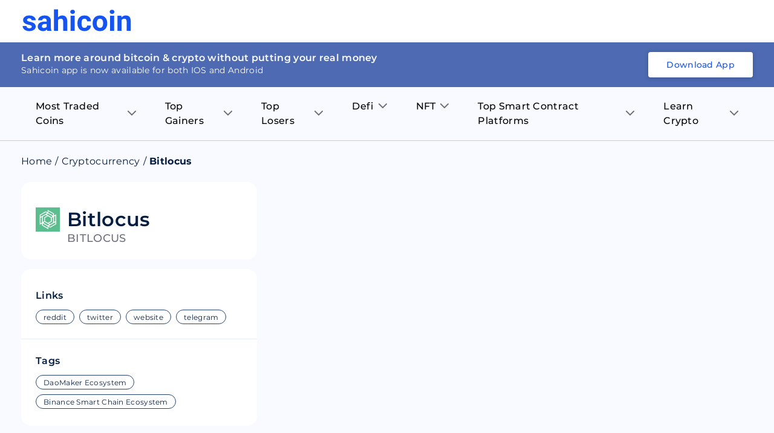

--- FILE ---
content_type: text/html; charset=utf-8
request_url: https://sahicoin.com/en-us/cryptocurrency-bitlocus
body_size: 20009
content:
<!DOCTYPE html><html lang="en" dir="ltr"><head><script>(function(w,d,s,l,i){w[l]=w[l]||[];w[l].push({'gtm.start':
  new Date().getTime(),event:'gtm.js'});var f=d.getElementsByTagName(s)[0],
  j=d.createElement(s),dl=l!='dataLayer'?'&l='+l:'';j.async=true;j.src=
  'https://www.googletagmanager.com/gtm.js?id='+i+dl;f.parentNode.insertBefore(j,f);
  })(window,document,'script','dataLayer','GTM-53Q9VTM');</script><script>
!function(f,b,e,v,n,t,s)
{if(f.fbq)return;n=f.fbq=function(){n.callMethod?
n.callMethod.apply(n,arguments):n.queue.push(arguments)};
if(!f._fbq)f._fbq=n;n.push=n;n.loaded=!0;n.version='2.0';
n.queue=[];t=b.createElement(e);t.async=!0;
t.src=v;s=b.getElementsByTagName(e)[0];
s.parentNode.insertBefore(t,s)}(window, document,'script',
'https://connect.facebook.net/en_US/fbevents.js');
fbq('init', '1130209584185511');
fbq('track', 'PageView');</script><script>
              !function(){var analytics=window.analytics=window.analytics||[];if(!analytics.initialize)if(analytics.invoked)window.console&&console.error&&console.error("Segment snippet included twice.");else{analytics.invoked=!0;analytics.methods=["trackSubmit","trackClick","trackLink","trackForm","pageview","identify","reset","group","track","ready","alias","debug","page","once","off","on","addSourceMiddleware","addIntegrationMiddleware","setAnonymousId","addDestinationMiddleware"];analytics.factory=function(e){return function(){var t=Array.prototype.slice.call(arguments);t.unshift(e);analytics.push(t);return analytics}};for(var e=0;e<analytics.methods.length;e++){var key=analytics.methods[e];analytics[key]=analytics.factory(key)}analytics.load=function(key,e){var t=document.createElement("script");t.type="text/javascript";t.async=!0;t.src="https://cdn.segment.com/analytics.js/v1/" + key + "/analytics.min.js";var n=document.getElementsByTagName("script")[0];n.parentNode.insertBefore(t,n);analytics._loadOptions=e};analytics._writeKey="1F8ED7um7q6RRNwlwfDRlr4fxHq7ehqB";;analytics.SNIPPET_VERSION="4.15.3";
              analytics.load("1F8ED7um7q6RRNwlwfDRlr4fxHq7ehqB");
              }}();</script><link rel="manifest" href="/manifest.json"/><meta name="theme-color" content="#051D40"/><script type="text/javascript" async="" src="//l.getsitecontrol.com/8wl125d7.js"></script><meta charSet="utf-8"/><meta name="viewport" content="width=device-width, initial-scale=1"/><link rel="icon" href="https://dbd3zng69ia8l.cloudfront.net/assets/images/extra/fevicon.png"/><link rel="canonical" href="https://sahicoin.com/en-us/cryptocurrency-bitlocus"/><link rel="alternate" hrefLang="en-us" href="https://sahicoin.com/en-us/cryptocurrency-bitlocus"/><link rel="alternate" hrefLang="en-in" href="https://sahicoin.com/en-in/cryptocurrency-bitlocus"/><link rel="alternate" hrefLang="en-ae" href="https://sahicoin.com/en-ae/cryptocurrency-bitlocus"/><link rel="alternate" hrefLang="x-default" href="https://sahicoin.com/en-us/cryptocurrency-bitlocus"/><meta name="next-head-count" content="8"/><link rel="preload" href="/_next/static/css/e1f9f70800ef4e22750f.css" as="style"/><link rel="stylesheet" href="/_next/static/css/e1f9f70800ef4e22750f.css" data-n-g=""/><noscript data-n-css=""></noscript><script defer="" nomodule="" src="/_next/static/chunks/polyfills-a40ef1678bae11e696dba45124eadd70.js"></script><script src="/_next/static/chunks/webpack-610b82b031e144429fa7.js" defer=""></script><script src="/_next/static/chunks/main-b598920f02f9d2563620.js" defer=""></script><script src="/_next/static/chunks/framework-83deb7c08d596b303805.js" defer=""></script><script src="/_next/static/chunks/pages/_app-693159ae9bf114cef1d1.js" defer=""></script><script src="/_next/static/chunks/5675-4044b42cb368a3ab5e9e.js" defer=""></script><script src="/_next/static/chunks/4844-4bc62e9ab474f6ec72a8.js" defer=""></script><script src="/_next/static/chunks/2147-8e0a73428d86b1337587.js" defer=""></script><script src="/_next/static/chunks/8531-3fb6fe2d64119c1d098a.js" defer=""></script><script src="/_next/static/chunks/7130-5a8ee2d3fa0d17cc54f7.js" defer=""></script><script src="/_next/static/chunks/9858-26660cdad42fbe1f6373.js" defer=""></script><script src="/_next/static/chunks/4466-2b348831b2d86bdda08d.js" defer=""></script><script src="/_next/static/chunks/9046-1871bdb20536edf9029b.js" defer=""></script><script src="/_next/static/chunks/pages/%5BlangCountryCode%5D/%5BcoinId%5D-d535b183c241d99dc9bf.js" defer=""></script><script src="/_next/static/2PV7uQAsKGyqrtqIRdDz7/_buildManifest.js" defer=""></script><script src="/_next/static/2PV7uQAsKGyqrtqIRdDz7/_ssgManifest.js" defer=""></script><style data-styled="" data-styled-version="5.3.11">.fuPDuU button{display:block;width:182px;height:40px;background:none;cursor:pointer;}/*!sc*/
@media (max-width:767px){.fuPDuU button{width:126px;height:28px;}}/*!sc*/
data-styled.g1[id="Logostyled__ScLogo-sc-6c1nlz-0"]{content:"fuPDuU,"}/*!sc*/
.lpdqZF{box-sizing:border-box;display:-webkit-box;display:-webkit-flex;display:-ms-flexbox;display:flex;padding:0;margin:0;overflow:unset;background:unset;max-width:unset;min-width:unset;min-height:unset;border-right:unset;border-bottom:unset;cursor:unset;-webkit-transform:unset;-ms-transform:unset;transform:unset;-webkit-flex:1;-ms-flex:1;flex:1;word-break:unset;z-index:unset;border-radius:unset;-webkit-transition:initial;transition:initial;font-size:unset;font-weight:unset;line-height:unset;}/*!sc*/
.jibAgz{box-sizing:border-box;display:-webkit-box;display:-webkit-flex;display:-ms-flexbox;display:flex;padding:0;margin:18px 0 0 0;overflow:unset;-webkit-align-items:flex-start;-webkit-box-align:flex-start;-ms-flex-align:flex-start;align-items:flex-start;background:unset;max-width:unset;min-width:unset;min-height:unset;border-right:unset;border-bottom:unset;cursor:unset;-webkit-transform:unset;-ms-transform:unset;transform:unset;word-break:unset;z-index:unset;border-radius:unset;-webkit-transition:initial;transition:initial;font-size:unset;font-weight:unset;line-height:unset;}/*!sc*/
.fcOVUZ{box-sizing:border-box;display:-webkit-box;display:-webkit-flex;display:-ms-flexbox;display:flex;padding:0;margin:0 0 0 12px;overflow:unset;-webkit-align-items:center;-webkit-box-align:center;-ms-flex-align:center;align-items:center;background:unset;max-width:unset;min-width:unset;min-height:unset;border-right:unset;border-bottom:unset;cursor:unset;-webkit-transform:unset;-ms-transform:unset;transform:unset;-webkit-flex:1;-ms-flex:1;flex:1;word-break:unset;z-index:unset;border-radius:unset;-webkit-transition:initial;transition:initial;font-size:unset;font-weight:unset;line-height:unset;}/*!sc*/
.kKVQta{box-sizing:border-box;display:-webkit-box;display:-webkit-flex;display:-ms-flexbox;display:flex;padding:0;margin:0;overflow:unset;-webkit-flex-direction:column;-ms-flex-direction:column;flex-direction:column;background:unset;max-width:unset;min-width:unset;min-height:unset;border-right:unset;border-bottom:unset;cursor:unset;-webkit-transform:unset;-ms-transform:unset;transform:unset;word-break:unset;z-index:unset;border-radius:unset;-webkit-transition:initial;transition:initial;font-size:unset;font-weight:unset;line-height:unset;}/*!sc*/
.iDfQZN{box-sizing:border-box;display:-webkit-box;display:-webkit-flex;display:-ms-flexbox;display:flex;padding:0;margin:10px 0 0 0;overflow:unset;background:unset;max-width:unset;min-width:unset;min-height:unset;border-right:unset;border-bottom:unset;cursor:unset;-webkit-transform:unset;-ms-transform:unset;transform:unset;word-break:unset;z-index:unset;border-radius:unset;-webkit-transition:initial;transition:initial;font-size:unset;font-weight:unset;line-height:unset;}/*!sc*/
.cHjxvi{box-sizing:border-box;display:-webkit-box;display:-webkit-flex;display:-ms-flexbox;display:flex;padding:0;margin:10px 0 0 0;overflow:unset;-webkit-align-items:center;-webkit-box-align:center;-ms-flex-align:center;align-items:center;background:unset;-webkit-flex-wrap:wrap;-ms-flex-wrap:wrap;flex-wrap:wrap;max-width:unset;min-width:unset;min-height:unset;border-right:unset;border-bottom:unset;cursor:unset;-webkit-transform:unset;-ms-transform:unset;transform:unset;word-break:unset;z-index:unset;border-radius:unset;-webkit-transition:initial;transition:initial;font-size:unset;font-weight:unset;line-height:unset;}/*!sc*/
.iRRMxU{box-sizing:border-box;display:-webkit-box;display:-webkit-flex;display:-ms-flexbox;display:flex;padding:0;margin:4px 8px 4px 0;overflow:unset;background:unset;max-width:unset;min-width:unset;min-height:unset;border-right:unset;border-bottom:unset;cursor:unset;-webkit-transform:unset;-ms-transform:unset;transform:unset;word-break:unset;z-index:unset;border-radius:unset;-webkit-transition:initial;transition:initial;font-size:unset;font-weight:unset;line-height:unset;}/*!sc*/
data-styled.g2[id="Flexstyled__ScWrapper-sc-cpnxeu-0"]{content:"lpdqZF,jibAgz,fcOVUZ,kKVQta,iDfQZN,cHjxvi,iRRMxU,"}/*!sc*/
.emPZzK{overflow:hidden;box-shadow:none;}/*!sc*/
.emPZzK .no_img{background:#4D6AB2;width:100%;height:100%;display:block;}/*!sc*/
.bJNQqe{overflow:hidden;min-width:40px;max-width:40px;height:40px;box-shadow:none;}/*!sc*/
.bJNQqe .no_img{background:#4D6AB2;width:100%;height:100%;display:block;}/*!sc*/
data-styled.g7[id="AppImagestyled__ScWrapper-sc-ylqr9x-0"]{content:"emPZzK,bJNQqe,"}/*!sc*/
.efoGjf{border-radius:8px;padding:2.4rem 1.6rem 1.6rem;background:#051D40;}/*!sc*/
.efoGjf .seo_download_btn{height:0;width:0;overflow:hidden;}/*!sc*/
.efoGjf h6{font-size:1.8rem;line-height:2.6rem;font-weight:600;display:-webkit-box;display:-webkit-flex;display:-ms-flexbox;display:flex;-webkit-align-items:center;-webkit-box-align:center;-ms-flex-align:center;align-items:center;-webkit-box-pack:center;-webkit-justify-content:center;-ms-flex-pack:center;justify-content:center;color:#ffffff;margin-bottom:2rem;}/*!sc*/
.efoGjf h6 .icon{margin-right:1.2rem;}/*!sc*/
.efoGjf .btns_wrapper{display:-webkit-box;display:-webkit-flex;display:-ms-flexbox;display:flex;-webkit-align-items:center;-webkit-box-align:center;-ms-flex-align:center;align-items:center;-webkit-box-pack:center;-webkit-justify-content:center;-ms-flex-pack:center;justify-content:center;-webkit-flex-wrap:wrap;-ms-flex-wrap:wrap;flex-wrap:wrap;}/*!sc*/
.efoGjf .btns_wrapper.btns_wrapper__blue button,.efoGjf .btns_wrapper.btns_wrapper__blue .btn{background:#1554F0;color:#ffffff;font-size:1.4rem;line-height:1.8rem;border-radius:4px;font-weight:500;display:-webkit-box;display:-webkit-flex;display:-ms-flexbox;display:flex;-webkit-align-items:center;-webkit-box-align:center;-ms-flex-align:center;align-items:center;-webkit-box-pack:center;-webkit-justify-content:center;-ms-flex-pack:center;justify-content:center;text-align:center;padding:1.2rem 2.4rem;width:auto;height:auto;white-space:nowrap;}/*!sc*/
.efoGjf .btns_wrapper .btn{margin:0 1rem 1rem 1rem;display:block;width:142px;height:42px;}/*!sc*/
.efoGjf .btns_wrapper .btn svg{width:100%;height:100%;}/*!sc*/
@media screen and (max-width:767px){.efoGjf .btns_wrapper{-webkit-box-pack:center;-webkit-justify-content:center;-ms-flex-pack:center;justify-content:center;}}/*!sc*/
data-styled.g8[id="AppDownloadstyled__ScWrapper-sc-q4hgin-0"]{content:"efoGjf,"}/*!sc*/
.ZUFkZ{margin:8px 0;display:-webkit-box;display:-webkit-flex;display:-ms-flexbox;display:flex;}/*!sc*/
.ZUFkZ .menu_item{position:relative;padding:12px 24px 12px 24px;}/*!sc*/
.ZUFkZ .menu_item .title{font-size:16px;line-height:24px;font-weight:500;margin-right:8px;}/*!sc*/
.ZUFkZ .menu_item .arrow_icon .black{display:block;}/*!sc*/
.ZUFkZ .menu_item .arrow_icon .blue{display:none;}/*!sc*/
.ZUFkZ .sub_menu__item{background:#ffffff;max-height:0;-webkit-transition:max-height 0.25s ease-out;transition:max-height 0.25s ease-out;overflow:hidden;width:230px;min-width:100%;position:absolute;box-shadow:0px 8px 10px rgba(106,112,121,0.12);border-radius:0 8px 8px 8px;}/*!sc*/
.ZUFkZ .sub_menu__item .sub_menu__itemContainer{padding:16px 24px;}/*!sc*/
.ZUFkZ .sub_menu__item .sub_menu__itemContainer .text{font-size:16px;line-height:20px;color:#000000;padding:8px 0;display:-webkit-box;display:-webkit-flex;display:-ms-flexbox;display:flex;-webkit-align-items:center;-webkit-box-align:center;-ms-flex-align:center;align-items:center;-webkit-box-pack:center;-webkit-justify-content:center;-ms-flex-pack:center;justify-content:center;}/*!sc*/
.ZUFkZ .sub_menu__item .sub_menu__itemContainer .text:hover{color:#1554F0;}/*!sc*/
.ZUFkZ .sub_menu__item .sub_menu__itemContainer .text .label{-webkit-flex:1;-ms-flex:1;flex:1;display:block;min-width:0;word-break:break-word;}/*!sc*/
.ZUFkZ .sub_menu__item .sub_menu__itemContainer .text .coin_icon{margin-right:1rem;min-width:28px;max-width:28px;height:28px;overflow:hidden;display:block;border-radius:100%;background:#F5F7FB;}/*!sc*/
.ZUFkZ .list{position:relative;}/*!sc*/
.ZUFkZ .list:hover .menu_item{background:#ffffff;border-radius:8px 8px 0 0;}/*!sc*/
.ZUFkZ .list:hover .menu_item .title{color:#1554F0;}/*!sc*/
.ZUFkZ .list:hover .menu_item .arrow_icon .black{display:none;}/*!sc*/
.ZUFkZ .list:hover .menu_item .arrow_icon .blue{display:block;}/*!sc*/
.ZUFkZ .list:hover .sub_menu__item{max-height:400px;overflow:auto;-webkit-transition:max-height 0.5s ease-in;transition:max-height 0.5s ease-in;}/*!sc*/
@media screen and (max-width:767px){.ZUFkZ{display:none;}.ZUFkZ .menu_item{padding:12px 36px 12px 36px;}.ZUFkZ .menu_item .title{font-size:16px;line-height:20px;}}/*!sc*/
data-styled.g11[id="Navigationstyled__Wrapper-sc-13r4wcc-0"]{content:"ZUFkZ,"}/*!sc*/
.bYdmdL{top:0;left:0;width:100%;z-index:11;background:#ffffff;position:relative;min-height:70px;display:-webkit-box;display:-webkit-flex;display:-ms-flexbox;display:flex;-webkit-align-items:center;-webkit-box-align:center;-ms-flex-align:center;align-items:center;}/*!sc*/
.bYdmdL.fixed{box-shadow:0px 8px 10px rgba(106,112,121,0.12);position:fixed;}/*!sc*/
.bYdmdL .nav_wrapper{-webkit-flex:1;-ms-flex:1;flex:1;display:-webkit-box;display:-webkit-flex;display:-ms-flexbox;display:flex;-webkit-align-items:center;-webkit-box-align:center;-ms-flex-align:center;align-items:center;-webkit-box-pack:justify;-webkit-justify-content:space-between;-ms-flex-pack:justify;justify-content:space-between;}/*!sc*/
.bYdmdL .header_flex{display:-webkit-box;display:-webkit-flex;display:-ms-flexbox;display:flex;-webkit-align-items:center;-webkit-box-align:center;-ms-flex-align:center;align-items:center;-webkit-box-pack:justify;-webkit-justify-content:space-between;-ms-flex-pack:justify;justify-content:space-between;padding:0 1.6rem;position:relative;}/*!sc*/
.bYdmdL .header_flex .fixed_btn{width:100%;bottom:0;left:0;padding:1rem;position:fixed;background:#ffffff;box-shadow:0px 4px 8px rgba(16,48,97,0.12);}/*!sc*/
.bYdmdL .header_flex .fixed_btn button{width:100%;}/*!sc*/
.bYdmdL .desktop_hidden{display:none;}/*!sc*/
@media (max-width:767px){.bYdmdL{box-shadow:0px 8px 10px rgba(106,112,121,0.12);}.bYdmdL .header_flex{padding:1.2rem 1.6rem;}.bYdmdL .nav_wrapper{-webkit-flex-direction:row-reverse;-ms-flex-direction:row-reverse;flex-direction:row-reverse;-webkit-box-pack:end;-webkit-justify-content:flex-end;-ms-flex-pack:end;justify-content:flex-end;}.bYdmdL .nav_wrapper .download_wrapper{margin-right:0;}}/*!sc*/
@media (max-width:767px){.bYdmdL .nav_wrapper .download_wrapper{position:relative;top:5px;}.bYdmdL .nav_wrapper .download_wrapper .btns_wrapper.btns_wrapper__blue .btn{padding:1rem 1rem;margin-right:0;}}/*!sc*/
data-styled.g12[id="Headerstyled__ScWrapper-sc-12gzkfq-0"]{content:"bYdmdL,"}/*!sc*/
.cNTbnw{display:-webkit-box;display:-webkit-flex;display:-ms-flexbox;display:flex;-webkit-align-items:center;-webkit-box-align:center;-ms-flex-align:center;align-items:center;-webkit-flex-wrap:wrap;-ms-flex-wrap:wrap;flex-wrap:wrap;}/*!sc*/
.cNTbnw li{font-size:16px;display:-webkit-box;display:-webkit-flex;display:-ms-flexbox;display:flex;color:#051D40;line-height:20px;}/*!sc*/
.cNTbnw li .separator{margin:0 5px;}/*!sc*/
.cNTbnw li .text{font-size:16px;color:#051d40;line-height:20px;margin-right:5px;margin-bottom:0;}/*!sc*/
.cNTbnw li a{color:#051D40;}/*!sc*/
.cNTbnw li a.capitalize{text-transform:capitalize;}/*!sc*/
data-styled.g15[id="Breadcrumbsstyled__ScWrapper-sc-sbe1lw-0"]{content:"cNTbnw,"}/*!sc*/
.bFoSCn .name{font-size:32px;line-height:40px;font-weight:600;color:#051D40;}/*!sc*/
.bFoSCn .title{font-size:18px;line-height:22px;font-weight:500;text-transform:uppercase;display:block;color:#6F6F7C;}/*!sc*/
data-styled.g16[id="CoinNameRankstyled__ScWrapper-sc-hy1b3j-0"]{content:"bFoSCn,"}/*!sc*/
.fJRIHZ{border-radius:16px;background:#ffffff;padding:24px;}/*!sc*/
@media screen and (max-width:767px){.fJRIHZ{padding:16px;}}/*!sc*/
data-styled.g18[id="ContainerBoxstyled__SCWrapper-sc-2radmq-0"]{content:"fJRIHZ,"}/*!sc*/
.eEkASy{-webkit-flex-direction:column;-ms-flex-direction:column;flex-direction:column;}/*!sc*/
.eEkASy .heading{font-size:16px;line-height:19.5px;font-weight:600;color:#051D40;}/*!sc*/
@media (max-width:767px){.eEkASy .heading{font-size:14px;line-height:18px;}}/*!sc*/
data-styled.g21[id="HeadingSmallstyled__ScWrapper-sc-1yvpj27-0"]{content:"eEkASy,"}/*!sc*/
.iROSUd{width:100%;clear:both;height:24px;background:transparent;}/*!sc*/
.hfpDBo{width:100%;clear:both;height:16px;background:transparent;}/*!sc*/
.gelIVZ{width:100%;clear:both;height:20px;background:transparent;}/*!sc*/
.iXdoam{width:100%;clear:both;height:1px;background:transparent;}/*!sc*/
data-styled.g24[id="ExtraSpacestyled__ScWrapper-sc-148cv2k-0"]{content:"iROSUd,hfpDBo,gelIVZ,iXdoam,"}/*!sc*/
.hEypYZ .item{border:1px solid #e0e0e0;border-radius:20px;overflow:hidden;height:24px;font-size:12px;line-height:16px;padding:4px 12px;color:#051D40;display:block;}/*!sc*/
.hEypYZ .item.link{color:#051D40;border-color:#234475;}/*!sc*/
data-styled.g29[id="Pillsstyled__ScWrapper-sc-3lz77m-0"]{content:"hEypYZ,"}/*!sc*/
.dvXuAH .price{font-size:24px;line-height:40px;font-weight:600;margin-right:12px;}/*!sc*/
.dvXuAH .price_status{font-size:16px;line-height:16px;font-weight:600;}/*!sc*/
.dvXuAH .price_in{font-size:14px;line-height:18px;font-weight:500;color:#91919F;}/*!sc*/
data-styled.g30[id="LinksTagsstyled__ScWrapper-sc-19etzib-0"]{content:"dvXuAH,"}/*!sc*/
.hpeDOO{padding:12rem 1.6rem;}/*!sc*/
.hpeDOO .footer{display:-webkit-box;display:-webkit-flex;display:-ms-flexbox;display:flex;-webkit-align-items:center;-webkit-box-align:center;-ms-flex-align:center;align-items:center;-webkit-box-pack:justify;-webkit-justify-content:space-between;-ms-flex-pack:justify;justify-content:space-between;}/*!sc*/
.hpeDOO .footer .footer_left{margin-right:1rem;}/*!sc*/
.hpeDOO .footer .footer_left .footer_links__primary{display:block;}/*!sc*/
.hpeDOO .footer .footer_left .footer_links__primary li{display:inline-block;margin-right:3.2rem;margin-bottom:2rem;}/*!sc*/
.hpeDOO .footer .footer_left .footer_links__primary li:last-child{margin-right:0;}/*!sc*/
.hpeDOO ul{display:-webkit-box;display:-webkit-flex;display:-ms-flexbox;display:flex;-webkit-flex-wrap:wrap;-ms-flex-wrap:wrap;flex-wrap:wrap;-webkit-align-items:center;-webkit-box-align:center;-ms-flex-align:center;align-items:center;-webkit-box-pack:center;-webkit-justify-content:center;-ms-flex-pack:center;justify-content:center;}/*!sc*/
.hpeDOO ul li{-webkit-flex:1;-ms-flex:1;flex:1;}/*!sc*/
.hpeDOO ul li a,.hpeDOO ul li button{display:block;text-align:center;font-size:1.6rem;line-height:2.4rem;-webkit-text-decoration:none;text-decoration:none;border:0 none;padding:0;font-weight:600;background:transparent;cursor:pointer;color:#000000;white-space:nowrap;}/*!sc*/
.hpeDOO ul li a:hover,.hpeDOO ul li button:hover{opacity:0.9;}/*!sc*/
.hpeDOO ul.footer_links__secondary{display:block;}/*!sc*/
.hpeDOO ul.footer_links__secondary li{display:inline-block;margin-right:1.2rem;}/*!sc*/
.hpeDOO ul.footer_links__secondary li:last-child{margin-right:0;}/*!sc*/
.hpeDOO ul.footer_links__secondary li a{font-size:1.2rem;line-height:1.5rem;font-weight:500;color:#000000;}/*!sc*/
.hpeDOO .copyright{font-size:1.4rem;margin:2rem auto 0;text-align:center;color:#051D40;}/*!sc*/
.hpeDOO .connect_with_us{display:-webkit-box;display:-webkit-flex;display:-ms-flexbox;display:flex;-webkit-align-items:center;-webkit-box-align:center;-ms-flex-align:center;align-items:center;-webkit-box-pack:start;-webkit-justify-content:flex-start;-ms-flex-pack:start;justify-content:flex-start;-webkit-flex-wrap:wrap;-ms-flex-wrap:wrap;flex-wrap:wrap;margin:3.6rem auto 2.4rem;}/*!sc*/
.hpeDOO .connect_with_us p{white-space:nowrap;font-size:1.4rem;line-height:1.8rem;font-weight:500;}/*!sc*/
.hpeDOO .connect_with_us .item a{min-width:32px;max-width:32px;height:32px;margin-left:2rem;border-radius:100%;background:#051D40;display:-webkit-box;display:-webkit-flex;display:-ms-flexbox;display:flex;-webkit-align-items:center;-webkit-box-align:center;-ms-flex-align:center;align-items:center;-webkit-box-pack:center;-webkit-justify-content:center;-ms-flex-pack:center;justify-content:center;overflow:hidden;text-indent:-200px;padding:7px;}/*!sc*/
.hpeDOO .connect_with_us .item a svg{display:block;width:100%;height:100%;}/*!sc*/
.hpeDOO .about_text{font-size:1.4rem;line-height:2.1rem;margin:24px auto 32px;}/*!sc*/
@media screen and (max-width:767px){.hpeDOO{padding:6rem 1.6rem;}.hpeDOO .footer{display:block;-webkit-align-items:center;-webkit-box-align:center;-ms-flex-align:center;align-items:center;-webkit-box-pack:justify;-webkit-justify-content:space-between;-ms-flex-pack:justify;justify-content:space-between;}.hpeDOO .footer .footer_left{margin-right:1rem;}.hpeDOO .footer .footer_left .footer_links__primary{display:-webkit-box;display:-webkit-flex;display:-ms-flexbox;display:flex;-webkit-box-pack:start;-webkit-justify-content:flex-start;-ms-flex-pack:start;justify-content:flex-start;}.hpeDOO .footer .footer_left .footer_links__primary li{display:-webkit-box;display:-webkit-flex;display:-ms-flexbox;display:flex;margin:0 0 1rem 0;min-width:50%;max-width:50%;}.hpeDOO .footer .footer_left .footer_links__primary li:last-child{margin-right:0;}.hpeDOO .footer .footer_left .connect_with_us .item a{margin-left:1rem;}.hpeDOO ul.footer_links__secondary{display:-webkit-box;display:-webkit-flex;display:-ms-flexbox;display:flex;}}/*!sc*/
data-styled.g37[id="Footerstyled__ScWrapper-sc-1io0g2q-0"]{content:"hpeDOO,"}/*!sc*/
.iUKjlu .left_panel{position:-webkit-sticky;position:sticky;top:10px;}/*!sc*/
.iUKjlu .navigation_wrapper{border-bottom:1px solid rgba(5,29,64,0.2);position:relative;z-index:2;max-width:100%;}/*!sc*/
@media screen and (max-width:767px){.iUKjlu .left_panel{position:relative;top:auto;}.iUKjlu .graph-container{padding:12px;}.iUKjlu .footer_wrapper{padding:0;}.iUKjlu .coin_app__download .downloadbtn_wrapper{padding-left:6px;}}/*!sc*/
data-styled.g38[id="Coinsstyled__ScWrapper-sc-1rqpmrx-0"]{content:"iUKjlu,"}/*!sc*/
</style></head><body><noscript><iframe src="https://www.googletagmanager.com/ns.html?id=GTM-53Q9VTM" height="0" width="0" style="display:none;visibility:hidden"></iframe></noscript><noscript><img height="1" width="1" style="display:none;visibility:hidden" src="https://www.facebook.com/tr?id=1130209584185511&amp;ev=PageView&amp;noscript=1" alt=""/></noscript></body><div id="__next"><div class="Coinsstyled__ScWrapper-sc-1rqpmrx-0 iUKjlu"><div id="header" class="Headerstyled__ScWrapper-sc-12gzkfq-0 bYdmdL undefined "><div class="container header_flex"><div class="nav_wrapper"><div class="Flexstyled__ScWrapper-sc-cpnxeu-0 lpdqZF"><div class="Logostyled__ScLogo-sc-6c1nlz-0 fuPDuU"><button><svg viewBox="0 0 80 16" fill="none" xmlns="http://www.w3.org/2000/svg"><path d="M7.234 12.576a.905.905 0 0 0-.147-.491.953.953 0 0 0-.396-.342 6.35 6.35 0 0 0-1.745-.544C2.282 10.655.95 9.565.948 7.93a2.88 2.88 0 0 1 .322-1.342c.215-.417.53-.78.917-1.058.824-.642 1.903-.963 3.236-.963 1.42 0 2.558.323 3.412.969.405.29.732.67.953 1.107.222.438.331.92.32 1.406H7.122c.005-.19-.03-.377-.103-.553a1.388 1.388 0 0 0-.321-.469c-.283-.272-.714-.408-1.294-.408a1.845 1.845 0 0 0-1.17.329c-.132.099-.238.226-.31.371a1.006 1.006 0 0 0-.104.466c0 .158.044.313.127.449a.91.91 0 0 0 .344.326c.495.257 1.033.43 1.59.508.64.116 1.269.278 1.883.483 1.582.56 2.373 1.527 2.371 2.903.007.473-.11.94-.34 1.357-.23.418-.565.773-.975 1.033-.875.61-2.006.914-3.393.914a6.135 6.135 0 0 1-2.502-.485 4.191 4.191 0 0 1-1.714-1.328 3.012 3.012 0 0 1-.621-1.82h2.854c0 .226.054.45.156.654.103.204.252.382.436.523.428.291.946.435 1.47.408.457.03.911-.08 1.3-.314a.992.992 0 0 0 .32-.359.951.951 0 0 0 .108-.46ZM18.563 15.559a3.16 3.16 0 0 1-.301-.968c-.354.383-.79.686-1.279.888a3.739 3.739 0 0 1-1.549.28 4.067 4.067 0 0 1-2.727-.92 2.963 2.963 0 0 1-.812-1.038c-.187-.4-.279-.835-.27-1.274 0-1.144.44-2.023 1.32-2.636.88-.613 2.152-.922 3.817-.927h1.379V8.35a1.734 1.734 0 0 0-.4-1.197c-.266-.3-.684-.45-1.257-.45-.426-.024-.846.1-1.185.35a1.186 1.186 0 0 0-.328.431 1.143 1.143 0 0 0-.096.527h-3.001c0-.626.21-1.236.6-1.737a3.966 3.966 0 0 1 1.697-1.252 6.397 6.397 0 0 1 2.466-.452c1.381 0 2.477.335 3.287 1.003.81.67 1.216 1.608 1.218 2.818v4.678c0 1.026.148 1.801.445 2.325v.17l-3.024-.006Zm-2.475-1.998c.425.004.845-.094 1.221-.284.35-.168.64-.433.83-.762V10.66h-1.122c-1.5 0-2.298.498-2.393 1.495l-.01.17c-.005.166.028.332.095.485.068.154.17.291.297.403.3.246.688.37 1.082.348ZM26.36 5.942c.356-.435.812-.785 1.33-1.023a3.857 3.857 0 0 1 1.663-.348c2.43 0 3.663 1.362 3.697 4.086v6.914h-2.993V8.724c0-.612-.138-1.074-.413-1.37-.276-.297-.736-.444-1.379-.444-.875 0-1.511.326-1.909.977v7.672H23.38V.235h2.992l-.01 5.707ZM35.29 1.972c-.006-.199.03-.396.108-.58.077-.184.194-.35.341-.489a1.99 1.99 0 0 1 1.225-.419c.446 0 .879.148 1.225.42.293.285.458.67.458 1.072s-.165.787-.458 1.072c-.344.271-.774.42-1.218.42-.443 0-.873-.149-1.217-.42a1.417 1.417 0 0 1-.352-.49 1.371 1.371 0 0 1-.112-.586Zm3.18 13.586h-3V4.775h3.003l-.002 10.783ZM45.59 13.434c.49.02.97-.136 1.347-.439.171-.146.308-.326.4-.527.094-.201.14-.42.139-.64h2.805a3.599 3.599 0 0 1-.62 2.01 4.066 4.066 0 0 1-1.672 1.417c-.73.34-1.531.512-2.341.504-1.604 0-2.867-.49-3.79-1.473-.923-.982-1.386-2.336-1.39-4.063v-.19c0-1.664.46-2.99 1.38-3.98.918-.99 2.177-1.484 3.774-1.482 1.403 0 2.526.384 3.37 1.153.844.768 1.274 1.79 1.29 3.064h-2.806a1.947 1.947 0 0 0-.539-1.369 2.019 2.019 0 0 0-.703-.414 2.075 2.075 0 0 0-1.609.111 1.989 1.989 0 0 0-.634.508c-.356.49-.534 1.284-.534 2.382v.3c0 1.113.176 1.913.528 2.399.352.486.889.73 1.605.73ZM51.525 10.06a6.197 6.197 0 0 1 .636-2.86 4.603 4.603 0 0 1 1.847-1.945 5.555 5.555 0 0 1 2.808-.684c1.513 0 2.747.445 3.703 1.336.956.89 1.489 2.102 1.599 3.633l.021.737c0 1.658-.48 2.987-1.44 3.986-.96 1-2.247 1.5-3.862 1.502-1.616 0-2.905-.5-3.868-1.498-.963-.998-1.444-2.355-1.444-4.07v-.136Zm2.992.205c0 1.026.2 1.81.6 2.352.2.252.46.457.755.599a2.225 2.225 0 0 0 1.905.006c.297-.14.557-.344.759-.595.407-.536.61-1.393.61-2.572 0-1.006-.203-1.785-.61-2.338a1.967 1.967 0 0 0-.749-.628 2.051 2.051 0 0 0-.971-.201 2.016 2.016 0 0 0-.958.197 1.933 1.933 0 0 0-.739.62c-.4.556-.6 1.41-.602 2.562v-.002ZM63.962 1.972a1.385 1.385 0 0 1 .109-.58 1.43 1.43 0 0 1 .342-.489c.347-.27.779-.419 1.225-.419.446 0 .878.148 1.225.42.293.285.457.67.457 1.072 0 .401-.164.787-.457 1.072a1.953 1.953 0 0 1-1.216.422c-.445 0-.875-.149-1.217-.422a1.418 1.418 0 0 1-.355-.49 1.373 1.373 0 0 1-.114-.586Zm3.18 13.586h-3.004V4.775h3.002l.003 10.783ZM72.366 4.776l.093 1.246a3.893 3.893 0 0 1 1.425-1.096 4.042 4.042 0 0 1 1.786-.355c1.188 0 2.071.336 2.651 1.007.58.672.877 1.676.89 3.014v6.973H76.22V8.657c0-.613-.14-1.056-.424-1.332s-.734-.408-1.376-.408a2.124 2.124 0 0 0-1.102.256c-.335.184-.61.453-.794.78v7.612h-2.984V4.775h2.827Z" fill="#1554F0"></path></svg></button></div></div></div></div></div><div class="light_bg"><div class="navigation_wrapper"><div class="container navigation_container"><div class="Navigationstyled__Wrapper-sc-13r4wcc-0 ZUFkZ"><div class="list"><div class="menu_item flex align_center"><p class="title">Most Traded Coins</p><span class="arrow_icon"><span class="black"><svg width="14" height="8" fill="none" xmlns="http://www.w3.org/2000/svg"><path d="m1 1 6 6 6-6" stroke="#6F6F7C" stroke-width="2" stroke-linecap="round" stroke-linejoin="round"></path></svg></span><span class="blue"><svg width="14" height="8" fill="none" xmlns="http://www.w3.org/2000/svg"><path d="m1 7 6-6 6 6" stroke="#1554F0" stroke-width="2" stroke-linecap="round" stroke-linejoin="round"></path></svg></span></span></div><div class="sub_menu__item"><div class="sub_menu__itemContainer flex flex_column"><a class="text" href="https://sahicoin.com/en-us/cryptocurrency-bitcoin"><span class="coin_icon"><div width="" class="AppImagestyled__ScWrapper-sc-ylqr9x-0 emPZzK" style="position:relative;width:100%;height:100%;background:transparent"><div style="display:block;overflow:hidden;position:absolute;top:0;left:0;bottom:0;right:0;box-sizing:border-box;margin:0"><img alt="" src="[data-uri]" decoding="async" data-nimg="fill" style="position:absolute;top:0;left:0;bottom:0;right:0;box-sizing:border-box;padding:0;border:none;margin:auto;display:block;width:0;height:0;min-width:100%;max-width:100%;min-height:100%;max-height:100%"/><noscript><img alt="" sizes="100vw" srcSet="https://ik.imagekit.io/xbkhhkzpyva//coins/bitcoin.png?auto=format&amp;fit=max&amp;w=640 640w, https://ik.imagekit.io/xbkhhkzpyva//coins/bitcoin.png?auto=format&amp;fit=max&amp;w=750 750w, https://ik.imagekit.io/xbkhhkzpyva//coins/bitcoin.png?auto=format&amp;fit=max&amp;w=828 828w, https://ik.imagekit.io/xbkhhkzpyva//coins/bitcoin.png?auto=format&amp;fit=max&amp;w=1080 1080w, https://ik.imagekit.io/xbkhhkzpyva//coins/bitcoin.png?auto=format&amp;fit=max&amp;w=1200 1200w, https://ik.imagekit.io/xbkhhkzpyva//coins/bitcoin.png?auto=format&amp;fit=max&amp;w=1920 1920w, https://ik.imagekit.io/xbkhhkzpyva//coins/bitcoin.png?auto=format&amp;fit=max&amp;w=2048 2048w, https://ik.imagekit.io/xbkhhkzpyva//coins/bitcoin.png?auto=format&amp;fit=max&amp;w=3840 3840w" src="https://ik.imagekit.io/xbkhhkzpyva//coins/bitcoin.png?auto=format&amp;fit=max&amp;w=3840" decoding="async" data-nimg="fill" style="position:absolute;top:0;left:0;bottom:0;right:0;box-sizing:border-box;padding:0;border:none;margin:auto;display:block;width:0;height:0;min-width:100%;max-width:100%;min-height:100%;max-height:100%" loading="lazy"/></noscript></div></div></span><span class="label">Bitcoin</span></a><a class="text" href="https://sahicoin.com/en-us/cryptocurrency-ethereum"><span class="coin_icon"><div width="" class="AppImagestyled__ScWrapper-sc-ylqr9x-0 emPZzK" style="position:relative;width:100%;height:100%;background:transparent"><div style="display:block;overflow:hidden;position:absolute;top:0;left:0;bottom:0;right:0;box-sizing:border-box;margin:0"><img alt="" src="[data-uri]" decoding="async" data-nimg="fill" style="position:absolute;top:0;left:0;bottom:0;right:0;box-sizing:border-box;padding:0;border:none;margin:auto;display:block;width:0;height:0;min-width:100%;max-width:100%;min-height:100%;max-height:100%"/><noscript><img alt="" sizes="100vw" srcSet="https://ik.imagekit.io/xbkhhkzpyva//coins/ethereum.png?auto=format&amp;fit=max&amp;w=640 640w, https://ik.imagekit.io/xbkhhkzpyva//coins/ethereum.png?auto=format&amp;fit=max&amp;w=750 750w, https://ik.imagekit.io/xbkhhkzpyva//coins/ethereum.png?auto=format&amp;fit=max&amp;w=828 828w, https://ik.imagekit.io/xbkhhkzpyva//coins/ethereum.png?auto=format&amp;fit=max&amp;w=1080 1080w, https://ik.imagekit.io/xbkhhkzpyva//coins/ethereum.png?auto=format&amp;fit=max&amp;w=1200 1200w, https://ik.imagekit.io/xbkhhkzpyva//coins/ethereum.png?auto=format&amp;fit=max&amp;w=1920 1920w, https://ik.imagekit.io/xbkhhkzpyva//coins/ethereum.png?auto=format&amp;fit=max&amp;w=2048 2048w, https://ik.imagekit.io/xbkhhkzpyva//coins/ethereum.png?auto=format&amp;fit=max&amp;w=3840 3840w" src="https://ik.imagekit.io/xbkhhkzpyva//coins/ethereum.png?auto=format&amp;fit=max&amp;w=3840" decoding="async" data-nimg="fill" style="position:absolute;top:0;left:0;bottom:0;right:0;box-sizing:border-box;padding:0;border:none;margin:auto;display:block;width:0;height:0;min-width:100%;max-width:100%;min-height:100%;max-height:100%" loading="lazy"/></noscript></div></div></span><span class="label">Ethereum</span></a><a class="text" href="https://sahicoin.com/en-us/cryptocurrency-tether"><span class="coin_icon"><div width="" class="AppImagestyled__ScWrapper-sc-ylqr9x-0 emPZzK" style="position:relative;width:100%;height:100%;background:transparent"><div style="display:block;overflow:hidden;position:absolute;top:0;left:0;bottom:0;right:0;box-sizing:border-box;margin:0"><img alt="" src="[data-uri]" decoding="async" data-nimg="fill" style="position:absolute;top:0;left:0;bottom:0;right:0;box-sizing:border-box;padding:0;border:none;margin:auto;display:block;width:0;height:0;min-width:100%;max-width:100%;min-height:100%;max-height:100%"/><noscript><img alt="" sizes="100vw" srcSet="https://ik.imagekit.io/xbkhhkzpyva//coins/tether.png?auto=format&amp;fit=max&amp;w=640 640w, https://ik.imagekit.io/xbkhhkzpyva//coins/tether.png?auto=format&amp;fit=max&amp;w=750 750w, https://ik.imagekit.io/xbkhhkzpyva//coins/tether.png?auto=format&amp;fit=max&amp;w=828 828w, https://ik.imagekit.io/xbkhhkzpyva//coins/tether.png?auto=format&amp;fit=max&amp;w=1080 1080w, https://ik.imagekit.io/xbkhhkzpyva//coins/tether.png?auto=format&amp;fit=max&amp;w=1200 1200w, https://ik.imagekit.io/xbkhhkzpyva//coins/tether.png?auto=format&amp;fit=max&amp;w=1920 1920w, https://ik.imagekit.io/xbkhhkzpyva//coins/tether.png?auto=format&amp;fit=max&amp;w=2048 2048w, https://ik.imagekit.io/xbkhhkzpyva//coins/tether.png?auto=format&amp;fit=max&amp;w=3840 3840w" src="https://ik.imagekit.io/xbkhhkzpyva//coins/tether.png?auto=format&amp;fit=max&amp;w=3840" decoding="async" data-nimg="fill" style="position:absolute;top:0;left:0;bottom:0;right:0;box-sizing:border-box;padding:0;border:none;margin:auto;display:block;width:0;height:0;min-width:100%;max-width:100%;min-height:100%;max-height:100%" loading="lazy"/></noscript></div></div></span><span class="label">Tether</span></a><a class="text" href="https://sahicoin.com/en-us/cryptocurrency-binancecoin"><span class="coin_icon"><div width="" class="AppImagestyled__ScWrapper-sc-ylqr9x-0 emPZzK" style="position:relative;width:100%;height:100%;background:transparent"><div style="display:block;overflow:hidden;position:absolute;top:0;left:0;bottom:0;right:0;box-sizing:border-box;margin:0"><img alt="" src="[data-uri]" decoding="async" data-nimg="fill" style="position:absolute;top:0;left:0;bottom:0;right:0;box-sizing:border-box;padding:0;border:none;margin:auto;display:block;width:0;height:0;min-width:100%;max-width:100%;min-height:100%;max-height:100%"/><noscript><img alt="" sizes="100vw" srcSet="https://ik.imagekit.io/xbkhhkzpyva//coins/binancecoin.png?auto=format&amp;fit=max&amp;w=640 640w, https://ik.imagekit.io/xbkhhkzpyva//coins/binancecoin.png?auto=format&amp;fit=max&amp;w=750 750w, https://ik.imagekit.io/xbkhhkzpyva//coins/binancecoin.png?auto=format&amp;fit=max&amp;w=828 828w, https://ik.imagekit.io/xbkhhkzpyva//coins/binancecoin.png?auto=format&amp;fit=max&amp;w=1080 1080w, https://ik.imagekit.io/xbkhhkzpyva//coins/binancecoin.png?auto=format&amp;fit=max&amp;w=1200 1200w, https://ik.imagekit.io/xbkhhkzpyva//coins/binancecoin.png?auto=format&amp;fit=max&amp;w=1920 1920w, https://ik.imagekit.io/xbkhhkzpyva//coins/binancecoin.png?auto=format&amp;fit=max&amp;w=2048 2048w, https://ik.imagekit.io/xbkhhkzpyva//coins/binancecoin.png?auto=format&amp;fit=max&amp;w=3840 3840w" src="https://ik.imagekit.io/xbkhhkzpyva//coins/binancecoin.png?auto=format&amp;fit=max&amp;w=3840" decoding="async" data-nimg="fill" style="position:absolute;top:0;left:0;bottom:0;right:0;box-sizing:border-box;padding:0;border:none;margin:auto;display:block;width:0;height:0;min-width:100%;max-width:100%;min-height:100%;max-height:100%" loading="lazy"/></noscript></div></div></span><span class="label">Binance coin</span></a><a class="text" href="https://sahicoin.com/en-us/cryptocurrency-usd-coin"><span class="coin_icon"><div width="" class="AppImagestyled__ScWrapper-sc-ylqr9x-0 emPZzK" style="position:relative;width:100%;height:100%;background:transparent"><div style="display:block;overflow:hidden;position:absolute;top:0;left:0;bottom:0;right:0;box-sizing:border-box;margin:0"><img alt="" src="[data-uri]" decoding="async" data-nimg="fill" style="position:absolute;top:0;left:0;bottom:0;right:0;box-sizing:border-box;padding:0;border:none;margin:auto;display:block;width:0;height:0;min-width:100%;max-width:100%;min-height:100%;max-height:100%"/><noscript><img alt="" sizes="100vw" srcSet="https://ik.imagekit.io/xbkhhkzpyva//coins/usd-coin.png?auto=format&amp;fit=max&amp;w=640 640w, https://ik.imagekit.io/xbkhhkzpyva//coins/usd-coin.png?auto=format&amp;fit=max&amp;w=750 750w, https://ik.imagekit.io/xbkhhkzpyva//coins/usd-coin.png?auto=format&amp;fit=max&amp;w=828 828w, https://ik.imagekit.io/xbkhhkzpyva//coins/usd-coin.png?auto=format&amp;fit=max&amp;w=1080 1080w, https://ik.imagekit.io/xbkhhkzpyva//coins/usd-coin.png?auto=format&amp;fit=max&amp;w=1200 1200w, https://ik.imagekit.io/xbkhhkzpyva//coins/usd-coin.png?auto=format&amp;fit=max&amp;w=1920 1920w, https://ik.imagekit.io/xbkhhkzpyva//coins/usd-coin.png?auto=format&amp;fit=max&amp;w=2048 2048w, https://ik.imagekit.io/xbkhhkzpyva//coins/usd-coin.png?auto=format&amp;fit=max&amp;w=3840 3840w" src="https://ik.imagekit.io/xbkhhkzpyva//coins/usd-coin.png?auto=format&amp;fit=max&amp;w=3840" decoding="async" data-nimg="fill" style="position:absolute;top:0;left:0;bottom:0;right:0;box-sizing:border-box;padding:0;border:none;margin:auto;display:block;width:0;height:0;min-width:100%;max-width:100%;min-height:100%;max-height:100%" loading="lazy"/></noscript></div></div></span><span class="label">USD Coin</span></a><a class="text" href="https://sahicoin.com/en-us/cryptocurrency-ripple"><span class="coin_icon"><div width="" class="AppImagestyled__ScWrapper-sc-ylqr9x-0 emPZzK" style="position:relative;width:100%;height:100%;background:transparent"><div style="display:block;overflow:hidden;position:absolute;top:0;left:0;bottom:0;right:0;box-sizing:border-box;margin:0"><img alt="" src="[data-uri]" decoding="async" data-nimg="fill" style="position:absolute;top:0;left:0;bottom:0;right:0;box-sizing:border-box;padding:0;border:none;margin:auto;display:block;width:0;height:0;min-width:100%;max-width:100%;min-height:100%;max-height:100%"/><noscript><img alt="" sizes="100vw" srcSet="https://ik.imagekit.io/xbkhhkzpyva//coins/ripple.png?auto=format&amp;fit=max&amp;w=640 640w, https://ik.imagekit.io/xbkhhkzpyva//coins/ripple.png?auto=format&amp;fit=max&amp;w=750 750w, https://ik.imagekit.io/xbkhhkzpyva//coins/ripple.png?auto=format&amp;fit=max&amp;w=828 828w, https://ik.imagekit.io/xbkhhkzpyva//coins/ripple.png?auto=format&amp;fit=max&amp;w=1080 1080w, https://ik.imagekit.io/xbkhhkzpyva//coins/ripple.png?auto=format&amp;fit=max&amp;w=1200 1200w, https://ik.imagekit.io/xbkhhkzpyva//coins/ripple.png?auto=format&amp;fit=max&amp;w=1920 1920w, https://ik.imagekit.io/xbkhhkzpyva//coins/ripple.png?auto=format&amp;fit=max&amp;w=2048 2048w, https://ik.imagekit.io/xbkhhkzpyva//coins/ripple.png?auto=format&amp;fit=max&amp;w=3840 3840w" src="https://ik.imagekit.io/xbkhhkzpyva//coins/ripple.png?auto=format&amp;fit=max&amp;w=3840" decoding="async" data-nimg="fill" style="position:absolute;top:0;left:0;bottom:0;right:0;box-sizing:border-box;padding:0;border:none;margin:auto;display:block;width:0;height:0;min-width:100%;max-width:100%;min-height:100%;max-height:100%" loading="lazy"/></noscript></div></div></span><span class="label">Riple</span></a><a class="text" href="https://sahicoin.com/en-us/cryptocurrency-solana"><span class="coin_icon"><div width="" class="AppImagestyled__ScWrapper-sc-ylqr9x-0 emPZzK" style="position:relative;width:100%;height:100%;background:transparent"><div style="display:block;overflow:hidden;position:absolute;top:0;left:0;bottom:0;right:0;box-sizing:border-box;margin:0"><img alt="" src="[data-uri]" decoding="async" data-nimg="fill" style="position:absolute;top:0;left:0;bottom:0;right:0;box-sizing:border-box;padding:0;border:none;margin:auto;display:block;width:0;height:0;min-width:100%;max-width:100%;min-height:100%;max-height:100%"/><noscript><img alt="" sizes="100vw" srcSet="https://ik.imagekit.io/xbkhhkzpyva//coins/solana.png?auto=format&amp;fit=max&amp;w=640 640w, https://ik.imagekit.io/xbkhhkzpyva//coins/solana.png?auto=format&amp;fit=max&amp;w=750 750w, https://ik.imagekit.io/xbkhhkzpyva//coins/solana.png?auto=format&amp;fit=max&amp;w=828 828w, https://ik.imagekit.io/xbkhhkzpyva//coins/solana.png?auto=format&amp;fit=max&amp;w=1080 1080w, https://ik.imagekit.io/xbkhhkzpyva//coins/solana.png?auto=format&amp;fit=max&amp;w=1200 1200w, https://ik.imagekit.io/xbkhhkzpyva//coins/solana.png?auto=format&amp;fit=max&amp;w=1920 1920w, https://ik.imagekit.io/xbkhhkzpyva//coins/solana.png?auto=format&amp;fit=max&amp;w=2048 2048w, https://ik.imagekit.io/xbkhhkzpyva//coins/solana.png?auto=format&amp;fit=max&amp;w=3840 3840w" src="https://ik.imagekit.io/xbkhhkzpyva//coins/solana.png?auto=format&amp;fit=max&amp;w=3840" decoding="async" data-nimg="fill" style="position:absolute;top:0;left:0;bottom:0;right:0;box-sizing:border-box;padding:0;border:none;margin:auto;display:block;width:0;height:0;min-width:100%;max-width:100%;min-height:100%;max-height:100%" loading="lazy"/></noscript></div></div></span><span class="label">Solana</span></a><a class="text" href="https://sahicoin.com/en-us/cryptocurrency-cardano"><span class="coin_icon"><div width="" class="AppImagestyled__ScWrapper-sc-ylqr9x-0 emPZzK" style="position:relative;width:100%;height:100%;background:transparent"><div style="display:block;overflow:hidden;position:absolute;top:0;left:0;bottom:0;right:0;box-sizing:border-box;margin:0"><img alt="" src="[data-uri]" decoding="async" data-nimg="fill" style="position:absolute;top:0;left:0;bottom:0;right:0;box-sizing:border-box;padding:0;border:none;margin:auto;display:block;width:0;height:0;min-width:100%;max-width:100%;min-height:100%;max-height:100%"/><noscript><img alt="" sizes="100vw" srcSet="https://ik.imagekit.io/xbkhhkzpyva//coins/cardano.png?auto=format&amp;fit=max&amp;w=640 640w, https://ik.imagekit.io/xbkhhkzpyva//coins/cardano.png?auto=format&amp;fit=max&amp;w=750 750w, https://ik.imagekit.io/xbkhhkzpyva//coins/cardano.png?auto=format&amp;fit=max&amp;w=828 828w, https://ik.imagekit.io/xbkhhkzpyva//coins/cardano.png?auto=format&amp;fit=max&amp;w=1080 1080w, https://ik.imagekit.io/xbkhhkzpyva//coins/cardano.png?auto=format&amp;fit=max&amp;w=1200 1200w, https://ik.imagekit.io/xbkhhkzpyva//coins/cardano.png?auto=format&amp;fit=max&amp;w=1920 1920w, https://ik.imagekit.io/xbkhhkzpyva//coins/cardano.png?auto=format&amp;fit=max&amp;w=2048 2048w, https://ik.imagekit.io/xbkhhkzpyva//coins/cardano.png?auto=format&amp;fit=max&amp;w=3840 3840w" src="https://ik.imagekit.io/xbkhhkzpyva//coins/cardano.png?auto=format&amp;fit=max&amp;w=3840" decoding="async" data-nimg="fill" style="position:absolute;top:0;left:0;bottom:0;right:0;box-sizing:border-box;padding:0;border:none;margin:auto;display:block;width:0;height:0;min-width:100%;max-width:100%;min-height:100%;max-height:100%" loading="lazy"/></noscript></div></div></span><span class="label">Cardano</span></a><a class="text" href="https://sahicoin.com/en-us/cryptocurrency-terra-luna"><span class="coin_icon"><div width="" class="AppImagestyled__ScWrapper-sc-ylqr9x-0 emPZzK" style="position:relative;width:100%;height:100%;background:transparent"><div style="display:block;overflow:hidden;position:absolute;top:0;left:0;bottom:0;right:0;box-sizing:border-box;margin:0"><img alt="" src="[data-uri]" decoding="async" data-nimg="fill" style="position:absolute;top:0;left:0;bottom:0;right:0;box-sizing:border-box;padding:0;border:none;margin:auto;display:block;width:0;height:0;min-width:100%;max-width:100%;min-height:100%;max-height:100%"/><noscript><img alt="" sizes="100vw" srcSet="https://ik.imagekit.io/xbkhhkzpyva//coins/terra-luna.png?auto=format&amp;fit=max&amp;w=640 640w, https://ik.imagekit.io/xbkhhkzpyva//coins/terra-luna.png?auto=format&amp;fit=max&amp;w=750 750w, https://ik.imagekit.io/xbkhhkzpyva//coins/terra-luna.png?auto=format&amp;fit=max&amp;w=828 828w, https://ik.imagekit.io/xbkhhkzpyva//coins/terra-luna.png?auto=format&amp;fit=max&amp;w=1080 1080w, https://ik.imagekit.io/xbkhhkzpyva//coins/terra-luna.png?auto=format&amp;fit=max&amp;w=1200 1200w, https://ik.imagekit.io/xbkhhkzpyva//coins/terra-luna.png?auto=format&amp;fit=max&amp;w=1920 1920w, https://ik.imagekit.io/xbkhhkzpyva//coins/terra-luna.png?auto=format&amp;fit=max&amp;w=2048 2048w, https://ik.imagekit.io/xbkhhkzpyva//coins/terra-luna.png?auto=format&amp;fit=max&amp;w=3840 3840w" src="https://ik.imagekit.io/xbkhhkzpyva//coins/terra-luna.png?auto=format&amp;fit=max&amp;w=3840" decoding="async" data-nimg="fill" style="position:absolute;top:0;left:0;bottom:0;right:0;box-sizing:border-box;padding:0;border:none;margin:auto;display:block;width:0;height:0;min-width:100%;max-width:100%;min-height:100%;max-height:100%" loading="lazy"/></noscript></div></div></span><span class="label">Terra Luna</span></a><a class="text" href="https://sahicoin.com/en-us/cryptocurrency-avalanche-2"><span class="coin_icon"><div width="" class="AppImagestyled__ScWrapper-sc-ylqr9x-0 emPZzK" style="position:relative;width:100%;height:100%;background:transparent"><div style="display:block;overflow:hidden;position:absolute;top:0;left:0;bottom:0;right:0;box-sizing:border-box;margin:0"><img alt="" src="[data-uri]" decoding="async" data-nimg="fill" style="position:absolute;top:0;left:0;bottom:0;right:0;box-sizing:border-box;padding:0;border:none;margin:auto;display:block;width:0;height:0;min-width:100%;max-width:100%;min-height:100%;max-height:100%"/><noscript><img alt="" sizes="100vw" srcSet="https://ik.imagekit.io/xbkhhkzpyva//coins/avalanche-2.png?auto=format&amp;fit=max&amp;w=640 640w, https://ik.imagekit.io/xbkhhkzpyva//coins/avalanche-2.png?auto=format&amp;fit=max&amp;w=750 750w, https://ik.imagekit.io/xbkhhkzpyva//coins/avalanche-2.png?auto=format&amp;fit=max&amp;w=828 828w, https://ik.imagekit.io/xbkhhkzpyva//coins/avalanche-2.png?auto=format&amp;fit=max&amp;w=1080 1080w, https://ik.imagekit.io/xbkhhkzpyva//coins/avalanche-2.png?auto=format&amp;fit=max&amp;w=1200 1200w, https://ik.imagekit.io/xbkhhkzpyva//coins/avalanche-2.png?auto=format&amp;fit=max&amp;w=1920 1920w, https://ik.imagekit.io/xbkhhkzpyva//coins/avalanche-2.png?auto=format&amp;fit=max&amp;w=2048 2048w, https://ik.imagekit.io/xbkhhkzpyva//coins/avalanche-2.png?auto=format&amp;fit=max&amp;w=3840 3840w" src="https://ik.imagekit.io/xbkhhkzpyva//coins/avalanche-2.png?auto=format&amp;fit=max&amp;w=3840" decoding="async" data-nimg="fill" style="position:absolute;top:0;left:0;bottom:0;right:0;box-sizing:border-box;padding:0;border:none;margin:auto;display:block;width:0;height:0;min-width:100%;max-width:100%;min-height:100%;max-height:100%" loading="lazy"/></noscript></div></div></span><span class="label">Avalanche</span></a></div></div></div><div class="list"><div class="menu_item flex align_center"><p class="title">Top Gainers</p><span class="arrow_icon"><span class="black"><svg width="14" height="8" fill="none" xmlns="http://www.w3.org/2000/svg"><path d="m1 1 6 6 6-6" stroke="#6F6F7C" stroke-width="2" stroke-linecap="round" stroke-linejoin="round"></path></svg></span><span class="blue"><svg width="14" height="8" fill="none" xmlns="http://www.w3.org/2000/svg"><path d="m1 7 6-6 6 6" stroke="#1554F0" stroke-width="2" stroke-linecap="round" stroke-linejoin="round"></path></svg></span></span></div><div class="sub_menu__item"><div class="sub_menu__itemContainer flex flex_column"><a class="text" href="https://sahicoin.com/en-us/cryptocurrency-nucleus-vision"><span class="coin_icon"><div width="" class="AppImagestyled__ScWrapper-sc-ylqr9x-0 emPZzK" style="position:relative;width:100%;height:100%;background:transparent"><div style="display:block;overflow:hidden;position:absolute;top:0;left:0;bottom:0;right:0;box-sizing:border-box;margin:0"><img alt="" src="[data-uri]" decoding="async" data-nimg="fill" style="position:absolute;top:0;left:0;bottom:0;right:0;box-sizing:border-box;padding:0;border:none;margin:auto;display:block;width:0;height:0;min-width:100%;max-width:100%;min-height:100%;max-height:100%"/><noscript><img alt="" sizes="100vw" srcSet="https://ik.imagekit.io/xbkhhkzpyva/coins/nucleus-vision.jpg?auto=format&amp;fit=max&amp;w=640 640w, https://ik.imagekit.io/xbkhhkzpyva/coins/nucleus-vision.jpg?auto=format&amp;fit=max&amp;w=750 750w, https://ik.imagekit.io/xbkhhkzpyva/coins/nucleus-vision.jpg?auto=format&amp;fit=max&amp;w=828 828w, https://ik.imagekit.io/xbkhhkzpyva/coins/nucleus-vision.jpg?auto=format&amp;fit=max&amp;w=1080 1080w, https://ik.imagekit.io/xbkhhkzpyva/coins/nucleus-vision.jpg?auto=format&amp;fit=max&amp;w=1200 1200w, https://ik.imagekit.io/xbkhhkzpyva/coins/nucleus-vision.jpg?auto=format&amp;fit=max&amp;w=1920 1920w, https://ik.imagekit.io/xbkhhkzpyva/coins/nucleus-vision.jpg?auto=format&amp;fit=max&amp;w=2048 2048w, https://ik.imagekit.io/xbkhhkzpyva/coins/nucleus-vision.jpg?auto=format&amp;fit=max&amp;w=3840 3840w" src="https://ik.imagekit.io/xbkhhkzpyva/coins/nucleus-vision.jpg?auto=format&amp;fit=max&amp;w=3840" decoding="async" data-nimg="fill" style="position:absolute;top:0;left:0;bottom:0;right:0;box-sizing:border-box;padding:0;border:none;margin:auto;display:block;width:0;height:0;min-width:100%;max-width:100%;min-height:100%;max-height:100%" loading="lazy"/></noscript></div></div></span><span class="label">Nucleus Vision</span></a><a class="text" href="https://sahicoin.com/en-us/cryptocurrency-rage-fan"><span class="coin_icon"><div width="" class="AppImagestyled__ScWrapper-sc-ylqr9x-0 emPZzK" style="position:relative;width:100%;height:100%;background:transparent"><div style="display:block;overflow:hidden;position:absolute;top:0;left:0;bottom:0;right:0;box-sizing:border-box;margin:0"><img alt="" src="[data-uri]" decoding="async" data-nimg="fill" style="position:absolute;top:0;left:0;bottom:0;right:0;box-sizing:border-box;padding:0;border:none;margin:auto;display:block;width:0;height:0;min-width:100%;max-width:100%;min-height:100%;max-height:100%"/><noscript><img alt="" sizes="100vw" srcSet="https://ik.imagekit.io/xbkhhkzpyva/coins/rage-fan.png?auto=format&amp;fit=max&amp;w=640 640w, https://ik.imagekit.io/xbkhhkzpyva/coins/rage-fan.png?auto=format&amp;fit=max&amp;w=750 750w, https://ik.imagekit.io/xbkhhkzpyva/coins/rage-fan.png?auto=format&amp;fit=max&amp;w=828 828w, https://ik.imagekit.io/xbkhhkzpyva/coins/rage-fan.png?auto=format&amp;fit=max&amp;w=1080 1080w, https://ik.imagekit.io/xbkhhkzpyva/coins/rage-fan.png?auto=format&amp;fit=max&amp;w=1200 1200w, https://ik.imagekit.io/xbkhhkzpyva/coins/rage-fan.png?auto=format&amp;fit=max&amp;w=1920 1920w, https://ik.imagekit.io/xbkhhkzpyva/coins/rage-fan.png?auto=format&amp;fit=max&amp;w=2048 2048w, https://ik.imagekit.io/xbkhhkzpyva/coins/rage-fan.png?auto=format&amp;fit=max&amp;w=3840 3840w" src="https://ik.imagekit.io/xbkhhkzpyva/coins/rage-fan.png?auto=format&amp;fit=max&amp;w=3840" decoding="async" data-nimg="fill" style="position:absolute;top:0;left:0;bottom:0;right:0;box-sizing:border-box;padding:0;border:none;margin:auto;display:block;width:0;height:0;min-width:100%;max-width:100%;min-height:100%;max-height:100%" loading="lazy"/></noscript></div></div></span><span class="label">Rage.Fan</span></a><a class="text" href="https://sahicoin.com/en-us/cryptocurrency-dentacoin"><span class="coin_icon"><div width="" class="AppImagestyled__ScWrapper-sc-ylqr9x-0 emPZzK" style="position:relative;width:100%;height:100%;background:transparent"><div style="display:block;overflow:hidden;position:absolute;top:0;left:0;bottom:0;right:0;box-sizing:border-box;margin:0"><img alt="" src="[data-uri]" decoding="async" data-nimg="fill" style="position:absolute;top:0;left:0;bottom:0;right:0;box-sizing:border-box;padding:0;border:none;margin:auto;display:block;width:0;height:0;min-width:100%;max-width:100%;min-height:100%;max-height:100%"/><noscript><img alt="" sizes="100vw" srcSet="https://ik.imagekit.io/xbkhhkzpyva/coins/dentacoin.png?auto=format&amp;fit=max&amp;w=640 640w, https://ik.imagekit.io/xbkhhkzpyva/coins/dentacoin.png?auto=format&amp;fit=max&amp;w=750 750w, https://ik.imagekit.io/xbkhhkzpyva/coins/dentacoin.png?auto=format&amp;fit=max&amp;w=828 828w, https://ik.imagekit.io/xbkhhkzpyva/coins/dentacoin.png?auto=format&amp;fit=max&amp;w=1080 1080w, https://ik.imagekit.io/xbkhhkzpyva/coins/dentacoin.png?auto=format&amp;fit=max&amp;w=1200 1200w, https://ik.imagekit.io/xbkhhkzpyva/coins/dentacoin.png?auto=format&amp;fit=max&amp;w=1920 1920w, https://ik.imagekit.io/xbkhhkzpyva/coins/dentacoin.png?auto=format&amp;fit=max&amp;w=2048 2048w, https://ik.imagekit.io/xbkhhkzpyva/coins/dentacoin.png?auto=format&amp;fit=max&amp;w=3840 3840w" src="https://ik.imagekit.io/xbkhhkzpyva/coins/dentacoin.png?auto=format&amp;fit=max&amp;w=3840" decoding="async" data-nimg="fill" style="position:absolute;top:0;left:0;bottom:0;right:0;box-sizing:border-box;padding:0;border:none;margin:auto;display:block;width:0;height:0;min-width:100%;max-width:100%;min-height:100%;max-height:100%" loading="lazy"/></noscript></div></div></span><span class="label">Dentacoin</span></a><a class="text" href="https://sahicoin.com/en-us/cryptocurrency-tellor"><span class="coin_icon"><div width="" class="AppImagestyled__ScWrapper-sc-ylqr9x-0 emPZzK" style="position:relative;width:100%;height:100%;background:transparent"><div style="display:block;overflow:hidden;position:absolute;top:0;left:0;bottom:0;right:0;box-sizing:border-box;margin:0"><img alt="" src="[data-uri]" decoding="async" data-nimg="fill" style="position:absolute;top:0;left:0;bottom:0;right:0;box-sizing:border-box;padding:0;border:none;margin:auto;display:block;width:0;height:0;min-width:100%;max-width:100%;min-height:100%;max-height:100%"/><noscript><img alt="" sizes="100vw" srcSet="https://ik.imagekit.io/xbkhhkzpyva/coins/tellor.png?auto=format&amp;fit=max&amp;w=640 640w, https://ik.imagekit.io/xbkhhkzpyva/coins/tellor.png?auto=format&amp;fit=max&amp;w=750 750w, https://ik.imagekit.io/xbkhhkzpyva/coins/tellor.png?auto=format&amp;fit=max&amp;w=828 828w, https://ik.imagekit.io/xbkhhkzpyva/coins/tellor.png?auto=format&amp;fit=max&amp;w=1080 1080w, https://ik.imagekit.io/xbkhhkzpyva/coins/tellor.png?auto=format&amp;fit=max&amp;w=1200 1200w, https://ik.imagekit.io/xbkhhkzpyva/coins/tellor.png?auto=format&amp;fit=max&amp;w=1920 1920w, https://ik.imagekit.io/xbkhhkzpyva/coins/tellor.png?auto=format&amp;fit=max&amp;w=2048 2048w, https://ik.imagekit.io/xbkhhkzpyva/coins/tellor.png?auto=format&amp;fit=max&amp;w=3840 3840w" src="https://ik.imagekit.io/xbkhhkzpyva/coins/tellor.png?auto=format&amp;fit=max&amp;w=3840" decoding="async" data-nimg="fill" style="position:absolute;top:0;left:0;bottom:0;right:0;box-sizing:border-box;padding:0;border:none;margin:auto;display:block;width:0;height:0;min-width:100%;max-width:100%;min-height:100%;max-height:100%" loading="lazy"/></noscript></div></div></span><span class="label">Tellor</span></a><a class="text" href="https://sahicoin.com/en-us/cryptocurrency-mantra-dao"><span class="coin_icon"><div width="" class="AppImagestyled__ScWrapper-sc-ylqr9x-0 emPZzK" style="position:relative;width:100%;height:100%;background:transparent"><div style="display:block;overflow:hidden;position:absolute;top:0;left:0;bottom:0;right:0;box-sizing:border-box;margin:0"><img alt="" src="[data-uri]" decoding="async" data-nimg="fill" style="position:absolute;top:0;left:0;bottom:0;right:0;box-sizing:border-box;padding:0;border:none;margin:auto;display:block;width:0;height:0;min-width:100%;max-width:100%;min-height:100%;max-height:100%"/><noscript><img alt="" sizes="100vw" srcSet="https://ik.imagekit.io/xbkhhkzpyva/coins/mantra-dao.png?auto=format&amp;fit=max&amp;w=640 640w, https://ik.imagekit.io/xbkhhkzpyva/coins/mantra-dao.png?auto=format&amp;fit=max&amp;w=750 750w, https://ik.imagekit.io/xbkhhkzpyva/coins/mantra-dao.png?auto=format&amp;fit=max&amp;w=828 828w, https://ik.imagekit.io/xbkhhkzpyva/coins/mantra-dao.png?auto=format&amp;fit=max&amp;w=1080 1080w, https://ik.imagekit.io/xbkhhkzpyva/coins/mantra-dao.png?auto=format&amp;fit=max&amp;w=1200 1200w, https://ik.imagekit.io/xbkhhkzpyva/coins/mantra-dao.png?auto=format&amp;fit=max&amp;w=1920 1920w, https://ik.imagekit.io/xbkhhkzpyva/coins/mantra-dao.png?auto=format&amp;fit=max&amp;w=2048 2048w, https://ik.imagekit.io/xbkhhkzpyva/coins/mantra-dao.png?auto=format&amp;fit=max&amp;w=3840 3840w" src="https://ik.imagekit.io/xbkhhkzpyva/coins/mantra-dao.png?auto=format&amp;fit=max&amp;w=3840" decoding="async" data-nimg="fill" style="position:absolute;top:0;left:0;bottom:0;right:0;box-sizing:border-box;padding:0;border:none;margin:auto;display:block;width:0;height:0;min-width:100%;max-width:100%;min-height:100%;max-height:100%" loading="lazy"/></noscript></div></div></span><span class="label">MANTRA DAO</span></a><a class="text" href="https://sahicoin.com/en-us/cryptocurrency-bread"><span class="coin_icon"><div width="" class="AppImagestyled__ScWrapper-sc-ylqr9x-0 emPZzK" style="position:relative;width:100%;height:100%;background:transparent"><div style="display:block;overflow:hidden;position:absolute;top:0;left:0;bottom:0;right:0;box-sizing:border-box;margin:0"><img alt="" src="[data-uri]" decoding="async" data-nimg="fill" style="position:absolute;top:0;left:0;bottom:0;right:0;box-sizing:border-box;padding:0;border:none;margin:auto;display:block;width:0;height:0;min-width:100%;max-width:100%;min-height:100%;max-height:100%"/><noscript><img alt="" sizes="100vw" srcSet="https://ik.imagekit.io/xbkhhkzpyva/coins/bread.png?auto=format&amp;fit=max&amp;w=640 640w, https://ik.imagekit.io/xbkhhkzpyva/coins/bread.png?auto=format&amp;fit=max&amp;w=750 750w, https://ik.imagekit.io/xbkhhkzpyva/coins/bread.png?auto=format&amp;fit=max&amp;w=828 828w, https://ik.imagekit.io/xbkhhkzpyva/coins/bread.png?auto=format&amp;fit=max&amp;w=1080 1080w, https://ik.imagekit.io/xbkhhkzpyva/coins/bread.png?auto=format&amp;fit=max&amp;w=1200 1200w, https://ik.imagekit.io/xbkhhkzpyva/coins/bread.png?auto=format&amp;fit=max&amp;w=1920 1920w, https://ik.imagekit.io/xbkhhkzpyva/coins/bread.png?auto=format&amp;fit=max&amp;w=2048 2048w, https://ik.imagekit.io/xbkhhkzpyva/coins/bread.png?auto=format&amp;fit=max&amp;w=3840 3840w" src="https://ik.imagekit.io/xbkhhkzpyva/coins/bread.png?auto=format&amp;fit=max&amp;w=3840" decoding="async" data-nimg="fill" style="position:absolute;top:0;left:0;bottom:0;right:0;box-sizing:border-box;padding:0;border:none;margin:auto;display:block;width:0;height:0;min-width:100%;max-width:100%;min-height:100%;max-height:100%" loading="lazy"/></noscript></div></div></span><span class="label">Bread</span></a><a class="text" href="https://sahicoin.com/en-us/cryptocurrency-sakura"><span class="coin_icon"><div width="" class="AppImagestyled__ScWrapper-sc-ylqr9x-0 emPZzK" style="position:relative;width:100%;height:100%;background:transparent"><div style="display:block;overflow:hidden;position:absolute;top:0;left:0;bottom:0;right:0;box-sizing:border-box;margin:0"><img alt="" src="[data-uri]" decoding="async" data-nimg="fill" style="position:absolute;top:0;left:0;bottom:0;right:0;box-sizing:border-box;padding:0;border:none;margin:auto;display:block;width:0;height:0;min-width:100%;max-width:100%;min-height:100%;max-height:100%"/><noscript><img alt="" sizes="100vw" srcSet="https://ik.imagekit.io/xbkhhkzpyva/coins/sakura.png?auto=format&amp;fit=max&amp;w=640 640w, https://ik.imagekit.io/xbkhhkzpyva/coins/sakura.png?auto=format&amp;fit=max&amp;w=750 750w, https://ik.imagekit.io/xbkhhkzpyva/coins/sakura.png?auto=format&amp;fit=max&amp;w=828 828w, https://ik.imagekit.io/xbkhhkzpyva/coins/sakura.png?auto=format&amp;fit=max&amp;w=1080 1080w, https://ik.imagekit.io/xbkhhkzpyva/coins/sakura.png?auto=format&amp;fit=max&amp;w=1200 1200w, https://ik.imagekit.io/xbkhhkzpyva/coins/sakura.png?auto=format&amp;fit=max&amp;w=1920 1920w, https://ik.imagekit.io/xbkhhkzpyva/coins/sakura.png?auto=format&amp;fit=max&amp;w=2048 2048w, https://ik.imagekit.io/xbkhhkzpyva/coins/sakura.png?auto=format&amp;fit=max&amp;w=3840 3840w" src="https://ik.imagekit.io/xbkhhkzpyva/coins/sakura.png?auto=format&amp;fit=max&amp;w=3840" decoding="async" data-nimg="fill" style="position:absolute;top:0;left:0;bottom:0;right:0;box-sizing:border-box;padding:0;border:none;margin:auto;display:block;width:0;height:0;min-width:100%;max-width:100%;min-height:100%;max-height:100%" loading="lazy"/></noscript></div></div></span><span class="label">Sakura</span></a><a class="text" href="https://sahicoin.com/en-us/cryptocurrency-refereum"><span class="coin_icon"><div width="" class="AppImagestyled__ScWrapper-sc-ylqr9x-0 emPZzK" style="position:relative;width:100%;height:100%;background:transparent"><div style="display:block;overflow:hidden;position:absolute;top:0;left:0;bottom:0;right:0;box-sizing:border-box;margin:0"><img alt="" src="[data-uri]" decoding="async" data-nimg="fill" style="position:absolute;top:0;left:0;bottom:0;right:0;box-sizing:border-box;padding:0;border:none;margin:auto;display:block;width:0;height:0;min-width:100%;max-width:100%;min-height:100%;max-height:100%"/><noscript><img alt="" sizes="100vw" srcSet="https://ik.imagekit.io/xbkhhkzpyva/coins/refereum.png?auto=format&amp;fit=max&amp;w=640 640w, https://ik.imagekit.io/xbkhhkzpyva/coins/refereum.png?auto=format&amp;fit=max&amp;w=750 750w, https://ik.imagekit.io/xbkhhkzpyva/coins/refereum.png?auto=format&amp;fit=max&amp;w=828 828w, https://ik.imagekit.io/xbkhhkzpyva/coins/refereum.png?auto=format&amp;fit=max&amp;w=1080 1080w, https://ik.imagekit.io/xbkhhkzpyva/coins/refereum.png?auto=format&amp;fit=max&amp;w=1200 1200w, https://ik.imagekit.io/xbkhhkzpyva/coins/refereum.png?auto=format&amp;fit=max&amp;w=1920 1920w, https://ik.imagekit.io/xbkhhkzpyva/coins/refereum.png?auto=format&amp;fit=max&amp;w=2048 2048w, https://ik.imagekit.io/xbkhhkzpyva/coins/refereum.png?auto=format&amp;fit=max&amp;w=3840 3840w" src="https://ik.imagekit.io/xbkhhkzpyva/coins/refereum.png?auto=format&amp;fit=max&amp;w=3840" decoding="async" data-nimg="fill" style="position:absolute;top:0;left:0;bottom:0;right:0;box-sizing:border-box;padding:0;border:none;margin:auto;display:block;width:0;height:0;min-width:100%;max-width:100%;min-height:100%;max-height:100%" loading="lazy"/></noscript></div></div></span><span class="label">Refereum</span></a><a class="text" href="https://sahicoin.com/en-us/cryptocurrency-lina"><span class="coin_icon"><div width="" class="AppImagestyled__ScWrapper-sc-ylqr9x-0 emPZzK" style="position:relative;width:100%;height:100%;background:transparent"><div style="display:block;overflow:hidden;position:absolute;top:0;left:0;bottom:0;right:0;box-sizing:border-box;margin:0"><img alt="" src="[data-uri]" decoding="async" data-nimg="fill" style="position:absolute;top:0;left:0;bottom:0;right:0;box-sizing:border-box;padding:0;border:none;margin:auto;display:block;width:0;height:0;min-width:100%;max-width:100%;min-height:100%;max-height:100%"/><noscript><img alt="" sizes="100vw" srcSet="https://ik.imagekit.io/xbkhhkzpyva/coins/default_coin.png?auto=format&amp;fit=max&amp;w=640 640w, https://ik.imagekit.io/xbkhhkzpyva/coins/default_coin.png?auto=format&amp;fit=max&amp;w=750 750w, https://ik.imagekit.io/xbkhhkzpyva/coins/default_coin.png?auto=format&amp;fit=max&amp;w=828 828w, https://ik.imagekit.io/xbkhhkzpyva/coins/default_coin.png?auto=format&amp;fit=max&amp;w=1080 1080w, https://ik.imagekit.io/xbkhhkzpyva/coins/default_coin.png?auto=format&amp;fit=max&amp;w=1200 1200w, https://ik.imagekit.io/xbkhhkzpyva/coins/default_coin.png?auto=format&amp;fit=max&amp;w=1920 1920w, https://ik.imagekit.io/xbkhhkzpyva/coins/default_coin.png?auto=format&amp;fit=max&amp;w=2048 2048w, https://ik.imagekit.io/xbkhhkzpyva/coins/default_coin.png?auto=format&amp;fit=max&amp;w=3840 3840w" src="https://ik.imagekit.io/xbkhhkzpyva/coins/default_coin.png?auto=format&amp;fit=max&amp;w=3840" decoding="async" data-nimg="fill" style="position:absolute;top:0;left:0;bottom:0;right:0;box-sizing:border-box;padding:0;border:none;margin:auto;display:block;width:0;height:0;min-width:100%;max-width:100%;min-height:100%;max-height:100%" loading="lazy"/></noscript></div></div></span><span class="label">LINA</span></a><a class="text" href="https://sahicoin.com/en-us/cryptocurrency-waltonchain"><span class="coin_icon"><div width="" class="AppImagestyled__ScWrapper-sc-ylqr9x-0 emPZzK" style="position:relative;width:100%;height:100%;background:transparent"><div style="display:block;overflow:hidden;position:absolute;top:0;left:0;bottom:0;right:0;box-sizing:border-box;margin:0"><img alt="" src="[data-uri]" decoding="async" data-nimg="fill" style="position:absolute;top:0;left:0;bottom:0;right:0;box-sizing:border-box;padding:0;border:none;margin:auto;display:block;width:0;height:0;min-width:100%;max-width:100%;min-height:100%;max-height:100%"/><noscript><img alt="" sizes="100vw" srcSet="https://ik.imagekit.io/xbkhhkzpyva/coins/waltonchain.png?auto=format&amp;fit=max&amp;w=640 640w, https://ik.imagekit.io/xbkhhkzpyva/coins/waltonchain.png?auto=format&amp;fit=max&amp;w=750 750w, https://ik.imagekit.io/xbkhhkzpyva/coins/waltonchain.png?auto=format&amp;fit=max&amp;w=828 828w, https://ik.imagekit.io/xbkhhkzpyva/coins/waltonchain.png?auto=format&amp;fit=max&amp;w=1080 1080w, https://ik.imagekit.io/xbkhhkzpyva/coins/waltonchain.png?auto=format&amp;fit=max&amp;w=1200 1200w, https://ik.imagekit.io/xbkhhkzpyva/coins/waltonchain.png?auto=format&amp;fit=max&amp;w=1920 1920w, https://ik.imagekit.io/xbkhhkzpyva/coins/waltonchain.png?auto=format&amp;fit=max&amp;w=2048 2048w, https://ik.imagekit.io/xbkhhkzpyva/coins/waltonchain.png?auto=format&amp;fit=max&amp;w=3840 3840w" src="https://ik.imagekit.io/xbkhhkzpyva/coins/waltonchain.png?auto=format&amp;fit=max&amp;w=3840" decoding="async" data-nimg="fill" style="position:absolute;top:0;left:0;bottom:0;right:0;box-sizing:border-box;padding:0;border:none;margin:auto;display:block;width:0;height:0;min-width:100%;max-width:100%;min-height:100%;max-height:100%" loading="lazy"/></noscript></div></div></span><span class="label">Waltonchain</span></a></div></div></div><div class="list"><div class="menu_item flex align_center"><p class="title">Top Losers</p><span class="arrow_icon"><span class="black"><svg width="14" height="8" fill="none" xmlns="http://www.w3.org/2000/svg"><path d="m1 1 6 6 6-6" stroke="#6F6F7C" stroke-width="2" stroke-linecap="round" stroke-linejoin="round"></path></svg></span><span class="blue"><svg width="14" height="8" fill="none" xmlns="http://www.w3.org/2000/svg"><path d="m1 7 6-6 6 6" stroke="#1554F0" stroke-width="2" stroke-linecap="round" stroke-linejoin="round"></path></svg></span></span></div><div class="sub_menu__item"><div class="sub_menu__itemContainer flex flex_column"><a class="text" href="https://sahicoin.com/en-us/cryptocurrency-joe"><span class="coin_icon"><div width="" class="AppImagestyled__ScWrapper-sc-ylqr9x-0 emPZzK" style="position:relative;width:100%;height:100%;background:transparent"><div style="display:block;overflow:hidden;position:absolute;top:0;left:0;bottom:0;right:0;box-sizing:border-box;margin:0"><img alt="" src="[data-uri]" decoding="async" data-nimg="fill" style="position:absolute;top:0;left:0;bottom:0;right:0;box-sizing:border-box;padding:0;border:none;margin:auto;display:block;width:0;height:0;min-width:100%;max-width:100%;min-height:100%;max-height:100%"/><noscript><img alt="" sizes="100vw" srcSet="https://ik.imagekit.io/xbkhhkzpyva/coins/joe.png?auto=format&amp;fit=max&amp;w=640 640w, https://ik.imagekit.io/xbkhhkzpyva/coins/joe.png?auto=format&amp;fit=max&amp;w=750 750w, https://ik.imagekit.io/xbkhhkzpyva/coins/joe.png?auto=format&amp;fit=max&amp;w=828 828w, https://ik.imagekit.io/xbkhhkzpyva/coins/joe.png?auto=format&amp;fit=max&amp;w=1080 1080w, https://ik.imagekit.io/xbkhhkzpyva/coins/joe.png?auto=format&amp;fit=max&amp;w=1200 1200w, https://ik.imagekit.io/xbkhhkzpyva/coins/joe.png?auto=format&amp;fit=max&amp;w=1920 1920w, https://ik.imagekit.io/xbkhhkzpyva/coins/joe.png?auto=format&amp;fit=max&amp;w=2048 2048w, https://ik.imagekit.io/xbkhhkzpyva/coins/joe.png?auto=format&amp;fit=max&amp;w=3840 3840w" src="https://ik.imagekit.io/xbkhhkzpyva/coins/joe.png?auto=format&amp;fit=max&amp;w=3840" decoding="async" data-nimg="fill" style="position:absolute;top:0;left:0;bottom:0;right:0;box-sizing:border-box;padding:0;border:none;margin:auto;display:block;width:0;height:0;min-width:100%;max-width:100%;min-height:100%;max-height:100%" loading="lazy"/></noscript></div></div></span><span class="label">JOE</span></a><a class="text" href="https://sahicoin.com/en-us/cryptocurrency-bakerytoken"><span class="coin_icon"><div width="" class="AppImagestyled__ScWrapper-sc-ylqr9x-0 emPZzK" style="position:relative;width:100%;height:100%;background:transparent"><div style="display:block;overflow:hidden;position:absolute;top:0;left:0;bottom:0;right:0;box-sizing:border-box;margin:0"><img alt="" src="[data-uri]" decoding="async" data-nimg="fill" style="position:absolute;top:0;left:0;bottom:0;right:0;box-sizing:border-box;padding:0;border:none;margin:auto;display:block;width:0;height:0;min-width:100%;max-width:100%;min-height:100%;max-height:100%"/><noscript><img alt="" sizes="100vw" srcSet="https://ik.imagekit.io/xbkhhkzpyva/coins/bakerytoken.jpg?auto=format&amp;fit=max&amp;w=640 640w, https://ik.imagekit.io/xbkhhkzpyva/coins/bakerytoken.jpg?auto=format&amp;fit=max&amp;w=750 750w, https://ik.imagekit.io/xbkhhkzpyva/coins/bakerytoken.jpg?auto=format&amp;fit=max&amp;w=828 828w, https://ik.imagekit.io/xbkhhkzpyva/coins/bakerytoken.jpg?auto=format&amp;fit=max&amp;w=1080 1080w, https://ik.imagekit.io/xbkhhkzpyva/coins/bakerytoken.jpg?auto=format&amp;fit=max&amp;w=1200 1200w, https://ik.imagekit.io/xbkhhkzpyva/coins/bakerytoken.jpg?auto=format&amp;fit=max&amp;w=1920 1920w, https://ik.imagekit.io/xbkhhkzpyva/coins/bakerytoken.jpg?auto=format&amp;fit=max&amp;w=2048 2048w, https://ik.imagekit.io/xbkhhkzpyva/coins/bakerytoken.jpg?auto=format&amp;fit=max&amp;w=3840 3840w" src="https://ik.imagekit.io/xbkhhkzpyva/coins/bakerytoken.jpg?auto=format&amp;fit=max&amp;w=3840" decoding="async" data-nimg="fill" style="position:absolute;top:0;left:0;bottom:0;right:0;box-sizing:border-box;padding:0;border:none;margin:auto;display:block;width:0;height:0;min-width:100%;max-width:100%;min-height:100%;max-height:100%" loading="lazy"/></noscript></div></div></span><span class="label">BakerySwap</span></a><a class="text" href="https://sahicoin.com/en-us/cryptocurrency-wazirx"><span class="coin_icon"><div width="" class="AppImagestyled__ScWrapper-sc-ylqr9x-0 emPZzK" style="position:relative;width:100%;height:100%;background:transparent"><div style="display:block;overflow:hidden;position:absolute;top:0;left:0;bottom:0;right:0;box-sizing:border-box;margin:0"><img alt="" src="[data-uri]" decoding="async" data-nimg="fill" style="position:absolute;top:0;left:0;bottom:0;right:0;box-sizing:border-box;padding:0;border:none;margin:auto;display:block;width:0;height:0;min-width:100%;max-width:100%;min-height:100%;max-height:100%"/><noscript><img alt="" sizes="100vw" srcSet="https://ik.imagekit.io/xbkhhkzpyva/coins/wazirx.png?auto=format&amp;fit=max&amp;w=640 640w, https://ik.imagekit.io/xbkhhkzpyva/coins/wazirx.png?auto=format&amp;fit=max&amp;w=750 750w, https://ik.imagekit.io/xbkhhkzpyva/coins/wazirx.png?auto=format&amp;fit=max&amp;w=828 828w, https://ik.imagekit.io/xbkhhkzpyva/coins/wazirx.png?auto=format&amp;fit=max&amp;w=1080 1080w, https://ik.imagekit.io/xbkhhkzpyva/coins/wazirx.png?auto=format&amp;fit=max&amp;w=1200 1200w, https://ik.imagekit.io/xbkhhkzpyva/coins/wazirx.png?auto=format&amp;fit=max&amp;w=1920 1920w, https://ik.imagekit.io/xbkhhkzpyva/coins/wazirx.png?auto=format&amp;fit=max&amp;w=2048 2048w, https://ik.imagekit.io/xbkhhkzpyva/coins/wazirx.png?auto=format&amp;fit=max&amp;w=3840 3840w" src="https://ik.imagekit.io/xbkhhkzpyva/coins/wazirx.png?auto=format&amp;fit=max&amp;w=3840" decoding="async" data-nimg="fill" style="position:absolute;top:0;left:0;bottom:0;right:0;box-sizing:border-box;padding:0;border:none;margin:auto;display:block;width:0;height:0;min-width:100%;max-width:100%;min-height:100%;max-height:100%" loading="lazy"/></noscript></div></div></span><span class="label">WazirX</span></a><a class="text" href="https://sahicoin.com/en-us/cryptocurrency-polkastarter"><span class="coin_icon"><div width="" class="AppImagestyled__ScWrapper-sc-ylqr9x-0 emPZzK" style="position:relative;width:100%;height:100%;background:transparent"><div style="display:block;overflow:hidden;position:absolute;top:0;left:0;bottom:0;right:0;box-sizing:border-box;margin:0"><img alt="" src="[data-uri]" decoding="async" data-nimg="fill" style="position:absolute;top:0;left:0;bottom:0;right:0;box-sizing:border-box;padding:0;border:none;margin:auto;display:block;width:0;height:0;min-width:100%;max-width:100%;min-height:100%;max-height:100%"/><noscript><img alt="" sizes="100vw" srcSet="https://ik.imagekit.io/xbkhhkzpyva/coins/polkastarter.png?auto=format&amp;fit=max&amp;w=640 640w, https://ik.imagekit.io/xbkhhkzpyva/coins/polkastarter.png?auto=format&amp;fit=max&amp;w=750 750w, https://ik.imagekit.io/xbkhhkzpyva/coins/polkastarter.png?auto=format&amp;fit=max&amp;w=828 828w, https://ik.imagekit.io/xbkhhkzpyva/coins/polkastarter.png?auto=format&amp;fit=max&amp;w=1080 1080w, https://ik.imagekit.io/xbkhhkzpyva/coins/polkastarter.png?auto=format&amp;fit=max&amp;w=1200 1200w, https://ik.imagekit.io/xbkhhkzpyva/coins/polkastarter.png?auto=format&amp;fit=max&amp;w=1920 1920w, https://ik.imagekit.io/xbkhhkzpyva/coins/polkastarter.png?auto=format&amp;fit=max&amp;w=2048 2048w, https://ik.imagekit.io/xbkhhkzpyva/coins/polkastarter.png?auto=format&amp;fit=max&amp;w=3840 3840w" src="https://ik.imagekit.io/xbkhhkzpyva/coins/polkastarter.png?auto=format&amp;fit=max&amp;w=3840" decoding="async" data-nimg="fill" style="position:absolute;top:0;left:0;bottom:0;right:0;box-sizing:border-box;padding:0;border:none;margin:auto;display:block;width:0;height:0;min-width:100%;max-width:100%;min-height:100%;max-height:100%" loading="lazy"/></noscript></div></div></span><span class="label">Polkastarter</span></a><a class="text" href="https://sahicoin.com/en-us/cryptocurrency-suncontract"><span class="coin_icon"><div width="" class="AppImagestyled__ScWrapper-sc-ylqr9x-0 emPZzK" style="position:relative;width:100%;height:100%;background:transparent"><div style="display:block;overflow:hidden;position:absolute;top:0;left:0;bottom:0;right:0;box-sizing:border-box;margin:0"><img alt="" src="[data-uri]" decoding="async" data-nimg="fill" style="position:absolute;top:0;left:0;bottom:0;right:0;box-sizing:border-box;padding:0;border:none;margin:auto;display:block;width:0;height:0;min-width:100%;max-width:100%;min-height:100%;max-height:100%"/><noscript><img alt="" sizes="100vw" srcSet="https://ik.imagekit.io/xbkhhkzpyva/coins/suncontract.png?auto=format&amp;fit=max&amp;w=640 640w, https://ik.imagekit.io/xbkhhkzpyva/coins/suncontract.png?auto=format&amp;fit=max&amp;w=750 750w, https://ik.imagekit.io/xbkhhkzpyva/coins/suncontract.png?auto=format&amp;fit=max&amp;w=828 828w, https://ik.imagekit.io/xbkhhkzpyva/coins/suncontract.png?auto=format&amp;fit=max&amp;w=1080 1080w, https://ik.imagekit.io/xbkhhkzpyva/coins/suncontract.png?auto=format&amp;fit=max&amp;w=1200 1200w, https://ik.imagekit.io/xbkhhkzpyva/coins/suncontract.png?auto=format&amp;fit=max&amp;w=1920 1920w, https://ik.imagekit.io/xbkhhkzpyva/coins/suncontract.png?auto=format&amp;fit=max&amp;w=2048 2048w, https://ik.imagekit.io/xbkhhkzpyva/coins/suncontract.png?auto=format&amp;fit=max&amp;w=3840 3840w" src="https://ik.imagekit.io/xbkhhkzpyva/coins/suncontract.png?auto=format&amp;fit=max&amp;w=3840" decoding="async" data-nimg="fill" style="position:absolute;top:0;left:0;bottom:0;right:0;box-sizing:border-box;padding:0;border:none;margin:auto;display:block;width:0;height:0;min-width:100%;max-width:100%;min-height:100%;max-height:100%" loading="lazy"/></noscript></div></div></span><span class="label">SunContract</span></a><a class="text" href="https://sahicoin.com/en-us/cryptocurrency-game"><span class="coin_icon"><div width="" class="AppImagestyled__ScWrapper-sc-ylqr9x-0 emPZzK" style="position:relative;width:100%;height:100%;background:transparent"><div style="display:block;overflow:hidden;position:absolute;top:0;left:0;bottom:0;right:0;box-sizing:border-box;margin:0"><img alt="" src="[data-uri]" decoding="async" data-nimg="fill" style="position:absolute;top:0;left:0;bottom:0;right:0;box-sizing:border-box;padding:0;border:none;margin:auto;display:block;width:0;height:0;min-width:100%;max-width:100%;min-height:100%;max-height:100%"/><noscript><img alt="" sizes="100vw" srcSet="https://ik.imagekit.io/xbkhhkzpyva/coins/default_coin.png?auto=format&amp;fit=max&amp;w=640 640w, https://ik.imagekit.io/xbkhhkzpyva/coins/default_coin.png?auto=format&amp;fit=max&amp;w=750 750w, https://ik.imagekit.io/xbkhhkzpyva/coins/default_coin.png?auto=format&amp;fit=max&amp;w=828 828w, https://ik.imagekit.io/xbkhhkzpyva/coins/default_coin.png?auto=format&amp;fit=max&amp;w=1080 1080w, https://ik.imagekit.io/xbkhhkzpyva/coins/default_coin.png?auto=format&amp;fit=max&amp;w=1200 1200w, https://ik.imagekit.io/xbkhhkzpyva/coins/default_coin.png?auto=format&amp;fit=max&amp;w=1920 1920w, https://ik.imagekit.io/xbkhhkzpyva/coins/default_coin.png?auto=format&amp;fit=max&amp;w=2048 2048w, https://ik.imagekit.io/xbkhhkzpyva/coins/default_coin.png?auto=format&amp;fit=max&amp;w=3840 3840w" src="https://ik.imagekit.io/xbkhhkzpyva/coins/default_coin.png?auto=format&amp;fit=max&amp;w=3840" decoding="async" data-nimg="fill" style="position:absolute;top:0;left:0;bottom:0;right:0;box-sizing:border-box;padding:0;border:none;margin:auto;display:block;width:0;height:0;min-width:100%;max-width:100%;min-height:100%;max-height:100%" loading="lazy"/></noscript></div></div></span><span class="label">Game</span></a><a class="text" href="https://sahicoin.com/en-us/cryptocurrency-populous"><span class="coin_icon"><div width="" class="AppImagestyled__ScWrapper-sc-ylqr9x-0 emPZzK" style="position:relative;width:100%;height:100%;background:transparent"><div style="display:block;overflow:hidden;position:absolute;top:0;left:0;bottom:0;right:0;box-sizing:border-box;margin:0"><img alt="" src="[data-uri]" decoding="async" data-nimg="fill" style="position:absolute;top:0;left:0;bottom:0;right:0;box-sizing:border-box;padding:0;border:none;margin:auto;display:block;width:0;height:0;min-width:100%;max-width:100%;min-height:100%;max-height:100%"/><noscript><img alt="" sizes="100vw" srcSet="https://ik.imagekit.io/xbkhhkzpyva/coins/populous.png?auto=format&amp;fit=max&amp;w=640 640w, https://ik.imagekit.io/xbkhhkzpyva/coins/populous.png?auto=format&amp;fit=max&amp;w=750 750w, https://ik.imagekit.io/xbkhhkzpyva/coins/populous.png?auto=format&amp;fit=max&amp;w=828 828w, https://ik.imagekit.io/xbkhhkzpyva/coins/populous.png?auto=format&amp;fit=max&amp;w=1080 1080w, https://ik.imagekit.io/xbkhhkzpyva/coins/populous.png?auto=format&amp;fit=max&amp;w=1200 1200w, https://ik.imagekit.io/xbkhhkzpyva/coins/populous.png?auto=format&amp;fit=max&amp;w=1920 1920w, https://ik.imagekit.io/xbkhhkzpyva/coins/populous.png?auto=format&amp;fit=max&amp;w=2048 2048w, https://ik.imagekit.io/xbkhhkzpyva/coins/populous.png?auto=format&amp;fit=max&amp;w=3840 3840w" src="https://ik.imagekit.io/xbkhhkzpyva/coins/populous.png?auto=format&amp;fit=max&amp;w=3840" decoding="async" data-nimg="fill" style="position:absolute;top:0;left:0;bottom:0;right:0;box-sizing:border-box;padding:0;border:none;margin:auto;display:block;width:0;height:0;min-width:100%;max-width:100%;min-height:100%;max-height:100%" loading="lazy"/></noscript></div></div></span><span class="label">Populous</span></a><a class="text" href="https://sahicoin.com/en-us/cryptocurrency-scream"><span class="coin_icon"><div width="" class="AppImagestyled__ScWrapper-sc-ylqr9x-0 emPZzK" style="position:relative;width:100%;height:100%;background:transparent"><div style="display:block;overflow:hidden;position:absolute;top:0;left:0;bottom:0;right:0;box-sizing:border-box;margin:0"><img alt="" src="[data-uri]" decoding="async" data-nimg="fill" style="position:absolute;top:0;left:0;bottom:0;right:0;box-sizing:border-box;padding:0;border:none;margin:auto;display:block;width:0;height:0;min-width:100%;max-width:100%;min-height:100%;max-height:100%"/><noscript><img alt="" sizes="100vw" srcSet="https://ik.imagekit.io/xbkhhkzpyva/coins/scream.png?auto=format&amp;fit=max&amp;w=640 640w, https://ik.imagekit.io/xbkhhkzpyva/coins/scream.png?auto=format&amp;fit=max&amp;w=750 750w, https://ik.imagekit.io/xbkhhkzpyva/coins/scream.png?auto=format&amp;fit=max&amp;w=828 828w, https://ik.imagekit.io/xbkhhkzpyva/coins/scream.png?auto=format&amp;fit=max&amp;w=1080 1080w, https://ik.imagekit.io/xbkhhkzpyva/coins/scream.png?auto=format&amp;fit=max&amp;w=1200 1200w, https://ik.imagekit.io/xbkhhkzpyva/coins/scream.png?auto=format&amp;fit=max&amp;w=1920 1920w, https://ik.imagekit.io/xbkhhkzpyva/coins/scream.png?auto=format&amp;fit=max&amp;w=2048 2048w, https://ik.imagekit.io/xbkhhkzpyva/coins/scream.png?auto=format&amp;fit=max&amp;w=3840 3840w" src="https://ik.imagekit.io/xbkhhkzpyva/coins/scream.png?auto=format&amp;fit=max&amp;w=3840" decoding="async" data-nimg="fill" style="position:absolute;top:0;left:0;bottom:0;right:0;box-sizing:border-box;padding:0;border:none;margin:auto;display:block;width:0;height:0;min-width:100%;max-width:100%;min-height:100%;max-height:100%" loading="lazy"/></noscript></div></div></span><span class="label">Scream</span></a><a class="text" href="https://sahicoin.com/en-us/cryptocurrency-greentrust"><span class="coin_icon"><div width="" class="AppImagestyled__ScWrapper-sc-ylqr9x-0 emPZzK" style="position:relative;width:100%;height:100%;background:transparent"><div style="display:block;overflow:hidden;position:absolute;top:0;left:0;bottom:0;right:0;box-sizing:border-box;margin:0"><img alt="" src="[data-uri]" decoding="async" data-nimg="fill" style="position:absolute;top:0;left:0;bottom:0;right:0;box-sizing:border-box;padding:0;border:none;margin:auto;display:block;width:0;height:0;min-width:100%;max-width:100%;min-height:100%;max-height:100%"/><noscript><img alt="" sizes="100vw" srcSet="https://ik.imagekit.io/xbkhhkzpyva/coins/greentrust.png?auto=format&amp;fit=max&amp;w=640 640w, https://ik.imagekit.io/xbkhhkzpyva/coins/greentrust.png?auto=format&amp;fit=max&amp;w=750 750w, https://ik.imagekit.io/xbkhhkzpyva/coins/greentrust.png?auto=format&amp;fit=max&amp;w=828 828w, https://ik.imagekit.io/xbkhhkzpyva/coins/greentrust.png?auto=format&amp;fit=max&amp;w=1080 1080w, https://ik.imagekit.io/xbkhhkzpyva/coins/greentrust.png?auto=format&amp;fit=max&amp;w=1200 1200w, https://ik.imagekit.io/xbkhhkzpyva/coins/greentrust.png?auto=format&amp;fit=max&amp;w=1920 1920w, https://ik.imagekit.io/xbkhhkzpyva/coins/greentrust.png?auto=format&amp;fit=max&amp;w=2048 2048w, https://ik.imagekit.io/xbkhhkzpyva/coins/greentrust.png?auto=format&amp;fit=max&amp;w=3840 3840w" src="https://ik.imagekit.io/xbkhhkzpyva/coins/greentrust.png?auto=format&amp;fit=max&amp;w=3840" decoding="async" data-nimg="fill" style="position:absolute;top:0;left:0;bottom:0;right:0;box-sizing:border-box;padding:0;border:none;margin:auto;display:block;width:0;height:0;min-width:100%;max-width:100%;min-height:100%;max-height:100%" loading="lazy"/></noscript></div></div></span><span class="label">GreenTrust</span></a><a class="text" href="https://sahicoin.com/en-us/cryptocurrency-elastos"><span class="coin_icon"><div width="" class="AppImagestyled__ScWrapper-sc-ylqr9x-0 emPZzK" style="position:relative;width:100%;height:100%;background:transparent"><div style="display:block;overflow:hidden;position:absolute;top:0;left:0;bottom:0;right:0;box-sizing:border-box;margin:0"><img alt="" src="[data-uri]" decoding="async" data-nimg="fill" style="position:absolute;top:0;left:0;bottom:0;right:0;box-sizing:border-box;padding:0;border:none;margin:auto;display:block;width:0;height:0;min-width:100%;max-width:100%;min-height:100%;max-height:100%"/><noscript><img alt="" sizes="100vw" srcSet="https://ik.imagekit.io/xbkhhkzpyva/coins/elastos.png?auto=format&amp;fit=max&amp;w=640 640w, https://ik.imagekit.io/xbkhhkzpyva/coins/elastos.png?auto=format&amp;fit=max&amp;w=750 750w, https://ik.imagekit.io/xbkhhkzpyva/coins/elastos.png?auto=format&amp;fit=max&amp;w=828 828w, https://ik.imagekit.io/xbkhhkzpyva/coins/elastos.png?auto=format&amp;fit=max&amp;w=1080 1080w, https://ik.imagekit.io/xbkhhkzpyva/coins/elastos.png?auto=format&amp;fit=max&amp;w=1200 1200w, https://ik.imagekit.io/xbkhhkzpyva/coins/elastos.png?auto=format&amp;fit=max&amp;w=1920 1920w, https://ik.imagekit.io/xbkhhkzpyva/coins/elastos.png?auto=format&amp;fit=max&amp;w=2048 2048w, https://ik.imagekit.io/xbkhhkzpyva/coins/elastos.png?auto=format&amp;fit=max&amp;w=3840 3840w" src="https://ik.imagekit.io/xbkhhkzpyva/coins/elastos.png?auto=format&amp;fit=max&amp;w=3840" decoding="async" data-nimg="fill" style="position:absolute;top:0;left:0;bottom:0;right:0;box-sizing:border-box;padding:0;border:none;margin:auto;display:block;width:0;height:0;min-width:100%;max-width:100%;min-height:100%;max-height:100%" loading="lazy"/></noscript></div></div></span><span class="label">Elastos</span></a></div></div></div><div class="list"><div class="menu_item flex align_center"><p class="title">Defi</p><span class="arrow_icon"><span class="black"><svg width="14" height="8" fill="none" xmlns="http://www.w3.org/2000/svg"><path d="m1 1 6 6 6-6" stroke="#6F6F7C" stroke-width="2" stroke-linecap="round" stroke-linejoin="round"></path></svg></span><span class="blue"><svg width="14" height="8" fill="none" xmlns="http://www.w3.org/2000/svg"><path d="m1 7 6-6 6 6" stroke="#1554F0" stroke-width="2" stroke-linecap="round" stroke-linejoin="round"></path></svg></span></span></div><div class="sub_menu__item"><div class="sub_menu__itemContainer flex flex_column"><a class="text" href="https://sahicoin.com/en-us/cryptocurrency-aave"><span class="coin_icon"><div width="" class="AppImagestyled__ScWrapper-sc-ylqr9x-0 emPZzK" style="position:relative;width:100%;height:100%;background:transparent"><div style="display:block;overflow:hidden;position:absolute;top:0;left:0;bottom:0;right:0;box-sizing:border-box;margin:0"><img alt="" src="[data-uri]" decoding="async" data-nimg="fill" style="position:absolute;top:0;left:0;bottom:0;right:0;box-sizing:border-box;padding:0;border:none;margin:auto;display:block;width:0;height:0;min-width:100%;max-width:100%;min-height:100%;max-height:100%"/><noscript><img alt="" sizes="100vw" srcSet="https://ik.imagekit.io/xbkhhkzpyva//coins/aave.png?auto=format&amp;fit=max&amp;w=640 640w, https://ik.imagekit.io/xbkhhkzpyva//coins/aave.png?auto=format&amp;fit=max&amp;w=750 750w, https://ik.imagekit.io/xbkhhkzpyva//coins/aave.png?auto=format&amp;fit=max&amp;w=828 828w, https://ik.imagekit.io/xbkhhkzpyva//coins/aave.png?auto=format&amp;fit=max&amp;w=1080 1080w, https://ik.imagekit.io/xbkhhkzpyva//coins/aave.png?auto=format&amp;fit=max&amp;w=1200 1200w, https://ik.imagekit.io/xbkhhkzpyva//coins/aave.png?auto=format&amp;fit=max&amp;w=1920 1920w, https://ik.imagekit.io/xbkhhkzpyva//coins/aave.png?auto=format&amp;fit=max&amp;w=2048 2048w, https://ik.imagekit.io/xbkhhkzpyva//coins/aave.png?auto=format&amp;fit=max&amp;w=3840 3840w" src="https://ik.imagekit.io/xbkhhkzpyva//coins/aave.png?auto=format&amp;fit=max&amp;w=3840" decoding="async" data-nimg="fill" style="position:absolute;top:0;left:0;bottom:0;right:0;box-sizing:border-box;padding:0;border:none;margin:auto;display:block;width:0;height:0;min-width:100%;max-width:100%;min-height:100%;max-height:100%" loading="lazy"/></noscript></div></div></span><span class="label">Aave</span></a><a class="text" href="https://sahicoin.com/en-us/cryptocurrency-thorchain"><span class="coin_icon"><div width="" class="AppImagestyled__ScWrapper-sc-ylqr9x-0 emPZzK" style="position:relative;width:100%;height:100%;background:transparent"><div style="display:block;overflow:hidden;position:absolute;top:0;left:0;bottom:0;right:0;box-sizing:border-box;margin:0"><img alt="" src="[data-uri]" decoding="async" data-nimg="fill" style="position:absolute;top:0;left:0;bottom:0;right:0;box-sizing:border-box;padding:0;border:none;margin:auto;display:block;width:0;height:0;min-width:100%;max-width:100%;min-height:100%;max-height:100%"/><noscript><img alt="" sizes="100vw" srcSet="https://ik.imagekit.io/xbkhhkzpyva//coins/thorchain.png?auto=format&amp;fit=max&amp;w=640 640w, https://ik.imagekit.io/xbkhhkzpyva//coins/thorchain.png?auto=format&amp;fit=max&amp;w=750 750w, https://ik.imagekit.io/xbkhhkzpyva//coins/thorchain.png?auto=format&amp;fit=max&amp;w=828 828w, https://ik.imagekit.io/xbkhhkzpyva//coins/thorchain.png?auto=format&amp;fit=max&amp;w=1080 1080w, https://ik.imagekit.io/xbkhhkzpyva//coins/thorchain.png?auto=format&amp;fit=max&amp;w=1200 1200w, https://ik.imagekit.io/xbkhhkzpyva//coins/thorchain.png?auto=format&amp;fit=max&amp;w=1920 1920w, https://ik.imagekit.io/xbkhhkzpyva//coins/thorchain.png?auto=format&amp;fit=max&amp;w=2048 2048w, https://ik.imagekit.io/xbkhhkzpyva//coins/thorchain.png?auto=format&amp;fit=max&amp;w=3840 3840w" src="https://ik.imagekit.io/xbkhhkzpyva//coins/thorchain.png?auto=format&amp;fit=max&amp;w=3840" decoding="async" data-nimg="fill" style="position:absolute;top:0;left:0;bottom:0;right:0;box-sizing:border-box;padding:0;border:none;margin:auto;display:block;width:0;height:0;min-width:100%;max-width:100%;min-height:100%;max-height:100%" loading="lazy"/></noscript></div></div></span><span class="label">Thor Coin</span></a><a class="text" href="https://sahicoin.com/en-us/cryptocurrency-fantom"><span class="coin_icon"><div width="" class="AppImagestyled__ScWrapper-sc-ylqr9x-0 emPZzK" style="position:relative;width:100%;height:100%;background:transparent"><div style="display:block;overflow:hidden;position:absolute;top:0;left:0;bottom:0;right:0;box-sizing:border-box;margin:0"><img alt="" src="[data-uri]" decoding="async" data-nimg="fill" style="position:absolute;top:0;left:0;bottom:0;right:0;box-sizing:border-box;padding:0;border:none;margin:auto;display:block;width:0;height:0;min-width:100%;max-width:100%;min-height:100%;max-height:100%"/><noscript><img alt="" sizes="100vw" srcSet="https://ik.imagekit.io/xbkhhkzpyva//coins/fantom.png?auto=format&amp;fit=max&amp;w=640 640w, https://ik.imagekit.io/xbkhhkzpyva//coins/fantom.png?auto=format&amp;fit=max&amp;w=750 750w, https://ik.imagekit.io/xbkhhkzpyva//coins/fantom.png?auto=format&amp;fit=max&amp;w=828 828w, https://ik.imagekit.io/xbkhhkzpyva//coins/fantom.png?auto=format&amp;fit=max&amp;w=1080 1080w, https://ik.imagekit.io/xbkhhkzpyva//coins/fantom.png?auto=format&amp;fit=max&amp;w=1200 1200w, https://ik.imagekit.io/xbkhhkzpyva//coins/fantom.png?auto=format&amp;fit=max&amp;w=1920 1920w, https://ik.imagekit.io/xbkhhkzpyva//coins/fantom.png?auto=format&amp;fit=max&amp;w=2048 2048w, https://ik.imagekit.io/xbkhhkzpyva//coins/fantom.png?auto=format&amp;fit=max&amp;w=3840 3840w" src="https://ik.imagekit.io/xbkhhkzpyva//coins/fantom.png?auto=format&amp;fit=max&amp;w=3840" decoding="async" data-nimg="fill" style="position:absolute;top:0;left:0;bottom:0;right:0;box-sizing:border-box;padding:0;border:none;margin:auto;display:block;width:0;height:0;min-width:100%;max-width:100%;min-height:100%;max-height:100%" loading="lazy"/></noscript></div></div></span><span class="label">Fantom</span></a><a class="text" href="https://sahicoin.com/en-us/cryptocurrency-uniswap"><span class="coin_icon"><div width="" class="AppImagestyled__ScWrapper-sc-ylqr9x-0 emPZzK" style="position:relative;width:100%;height:100%;background:transparent"><div style="display:block;overflow:hidden;position:absolute;top:0;left:0;bottom:0;right:0;box-sizing:border-box;margin:0"><img alt="" src="[data-uri]" decoding="async" data-nimg="fill" style="position:absolute;top:0;left:0;bottom:0;right:0;box-sizing:border-box;padding:0;border:none;margin:auto;display:block;width:0;height:0;min-width:100%;max-width:100%;min-height:100%;max-height:100%"/><noscript><img alt="" sizes="100vw" srcSet="https://ik.imagekit.io/xbkhhkzpyva//coins/uniswap.png?auto=format&amp;fit=max&amp;w=640 640w, https://ik.imagekit.io/xbkhhkzpyva//coins/uniswap.png?auto=format&amp;fit=max&amp;w=750 750w, https://ik.imagekit.io/xbkhhkzpyva//coins/uniswap.png?auto=format&amp;fit=max&amp;w=828 828w, https://ik.imagekit.io/xbkhhkzpyva//coins/uniswap.png?auto=format&amp;fit=max&amp;w=1080 1080w, https://ik.imagekit.io/xbkhhkzpyva//coins/uniswap.png?auto=format&amp;fit=max&amp;w=1200 1200w, https://ik.imagekit.io/xbkhhkzpyva//coins/uniswap.png?auto=format&amp;fit=max&amp;w=1920 1920w, https://ik.imagekit.io/xbkhhkzpyva//coins/uniswap.png?auto=format&amp;fit=max&amp;w=2048 2048w, https://ik.imagekit.io/xbkhhkzpyva//coins/uniswap.png?auto=format&amp;fit=max&amp;w=3840 3840w" src="https://ik.imagekit.io/xbkhhkzpyva//coins/uniswap.png?auto=format&amp;fit=max&amp;w=3840" decoding="async" data-nimg="fill" style="position:absolute;top:0;left:0;bottom:0;right:0;box-sizing:border-box;padding:0;border:none;margin:auto;display:block;width:0;height:0;min-width:100%;max-width:100%;min-height:100%;max-height:100%" loading="lazy"/></noscript></div></div></span><span class="label">Uniswap</span></a><a class="text" href="https://sahicoin.com/en-us/cryptocurrency-compound-governance-token"><span class="coin_icon"><div width="" class="AppImagestyled__ScWrapper-sc-ylqr9x-0 emPZzK" style="position:relative;width:100%;height:100%;background:transparent"><div style="display:block;overflow:hidden;position:absolute;top:0;left:0;bottom:0;right:0;box-sizing:border-box;margin:0"><img alt="" src="[data-uri]" decoding="async" data-nimg="fill" style="position:absolute;top:0;left:0;bottom:0;right:0;box-sizing:border-box;padding:0;border:none;margin:auto;display:block;width:0;height:0;min-width:100%;max-width:100%;min-height:100%;max-height:100%"/><noscript><img alt="" sizes="100vw" srcSet="https://ik.imagekit.io/xbkhhkzpyva//coins/compound-governance-token.png?auto=format&amp;fit=max&amp;w=640 640w, https://ik.imagekit.io/xbkhhkzpyva//coins/compound-governance-token.png?auto=format&amp;fit=max&amp;w=750 750w, https://ik.imagekit.io/xbkhhkzpyva//coins/compound-governance-token.png?auto=format&amp;fit=max&amp;w=828 828w, https://ik.imagekit.io/xbkhhkzpyva//coins/compound-governance-token.png?auto=format&amp;fit=max&amp;w=1080 1080w, https://ik.imagekit.io/xbkhhkzpyva//coins/compound-governance-token.png?auto=format&amp;fit=max&amp;w=1200 1200w, https://ik.imagekit.io/xbkhhkzpyva//coins/compound-governance-token.png?auto=format&amp;fit=max&amp;w=1920 1920w, https://ik.imagekit.io/xbkhhkzpyva//coins/compound-governance-token.png?auto=format&amp;fit=max&amp;w=2048 2048w, https://ik.imagekit.io/xbkhhkzpyva//coins/compound-governance-token.png?auto=format&amp;fit=max&amp;w=3840 3840w" src="https://ik.imagekit.io/xbkhhkzpyva//coins/compound-governance-token.png?auto=format&amp;fit=max&amp;w=3840" decoding="async" data-nimg="fill" style="position:absolute;top:0;left:0;bottom:0;right:0;box-sizing:border-box;padding:0;border:none;margin:auto;display:block;width:0;height:0;min-width:100%;max-width:100%;min-height:100%;max-height:100%" loading="lazy"/></noscript></div></div></span><span class="label">Compound</span></a><a class="text" href="https://sahicoin.com/en-us/cryptocurrency-maker"><span class="coin_icon"><div width="" class="AppImagestyled__ScWrapper-sc-ylqr9x-0 emPZzK" style="position:relative;width:100%;height:100%;background:transparent"><div style="display:block;overflow:hidden;position:absolute;top:0;left:0;bottom:0;right:0;box-sizing:border-box;margin:0"><img alt="" src="[data-uri]" decoding="async" data-nimg="fill" style="position:absolute;top:0;left:0;bottom:0;right:0;box-sizing:border-box;padding:0;border:none;margin:auto;display:block;width:0;height:0;min-width:100%;max-width:100%;min-height:100%;max-height:100%"/><noscript><img alt="" sizes="100vw" srcSet="https://ik.imagekit.io/xbkhhkzpyva//coins/maker.png?auto=format&amp;fit=max&amp;w=640 640w, https://ik.imagekit.io/xbkhhkzpyva//coins/maker.png?auto=format&amp;fit=max&amp;w=750 750w, https://ik.imagekit.io/xbkhhkzpyva//coins/maker.png?auto=format&amp;fit=max&amp;w=828 828w, https://ik.imagekit.io/xbkhhkzpyva//coins/maker.png?auto=format&amp;fit=max&amp;w=1080 1080w, https://ik.imagekit.io/xbkhhkzpyva//coins/maker.png?auto=format&amp;fit=max&amp;w=1200 1200w, https://ik.imagekit.io/xbkhhkzpyva//coins/maker.png?auto=format&amp;fit=max&amp;w=1920 1920w, https://ik.imagekit.io/xbkhhkzpyva//coins/maker.png?auto=format&amp;fit=max&amp;w=2048 2048w, https://ik.imagekit.io/xbkhhkzpyva//coins/maker.png?auto=format&amp;fit=max&amp;w=3840 3840w" src="https://ik.imagekit.io/xbkhhkzpyva//coins/maker.png?auto=format&amp;fit=max&amp;w=3840" decoding="async" data-nimg="fill" style="position:absolute;top:0;left:0;bottom:0;right:0;box-sizing:border-box;padding:0;border:none;margin:auto;display:block;width:0;height:0;min-width:100%;max-width:100%;min-height:100%;max-height:100%" loading="lazy"/></noscript></div></div></span><span class="label">Maker</span></a></div></div></div><div class="list"><div class="menu_item flex align_center"><p class="title">NFT</p><span class="arrow_icon"><span class="black"><svg width="14" height="8" fill="none" xmlns="http://www.w3.org/2000/svg"><path d="m1 1 6 6 6-6" stroke="#6F6F7C" stroke-width="2" stroke-linecap="round" stroke-linejoin="round"></path></svg></span><span class="blue"><svg width="14" height="8" fill="none" xmlns="http://www.w3.org/2000/svg"><path d="m1 7 6-6 6 6" stroke="#1554F0" stroke-width="2" stroke-linecap="round" stroke-linejoin="round"></path></svg></span></span></div><div class="sub_menu__item"><div class="sub_menu__itemContainer flex flex_column"><a class="text" href="https://sahicoin.com/en-us/cryptocurrency-the-sandbox"><span class="coin_icon"><div width="" class="AppImagestyled__ScWrapper-sc-ylqr9x-0 emPZzK" style="position:relative;width:100%;height:100%;background:transparent"><div style="display:block;overflow:hidden;position:absolute;top:0;left:0;bottom:0;right:0;box-sizing:border-box;margin:0"><img alt="" src="[data-uri]" decoding="async" data-nimg="fill" style="position:absolute;top:0;left:0;bottom:0;right:0;box-sizing:border-box;padding:0;border:none;margin:auto;display:block;width:0;height:0;min-width:100%;max-width:100%;min-height:100%;max-height:100%"/><noscript><img alt="" sizes="100vw" srcSet="https://ik.imagekit.io/xbkhhkzpyva//coins/the-sandbox.jpg?auto=format&amp;fit=max&amp;w=640 640w, https://ik.imagekit.io/xbkhhkzpyva//coins/the-sandbox.jpg?auto=format&amp;fit=max&amp;w=750 750w, https://ik.imagekit.io/xbkhhkzpyva//coins/the-sandbox.jpg?auto=format&amp;fit=max&amp;w=828 828w, https://ik.imagekit.io/xbkhhkzpyva//coins/the-sandbox.jpg?auto=format&amp;fit=max&amp;w=1080 1080w, https://ik.imagekit.io/xbkhhkzpyva//coins/the-sandbox.jpg?auto=format&amp;fit=max&amp;w=1200 1200w, https://ik.imagekit.io/xbkhhkzpyva//coins/the-sandbox.jpg?auto=format&amp;fit=max&amp;w=1920 1920w, https://ik.imagekit.io/xbkhhkzpyva//coins/the-sandbox.jpg?auto=format&amp;fit=max&amp;w=2048 2048w, https://ik.imagekit.io/xbkhhkzpyva//coins/the-sandbox.jpg?auto=format&amp;fit=max&amp;w=3840 3840w" src="https://ik.imagekit.io/xbkhhkzpyva//coins/the-sandbox.jpg?auto=format&amp;fit=max&amp;w=3840" decoding="async" data-nimg="fill" style="position:absolute;top:0;left:0;bottom:0;right:0;box-sizing:border-box;padding:0;border:none;margin:auto;display:block;width:0;height:0;min-width:100%;max-width:100%;min-height:100%;max-height:100%" loading="lazy"/></noscript></div></div></span><span class="label">The Sandbox</span></a><a class="text" href="https://sahicoin.com/en-us/cryptocurrency-theta-token"><span class="coin_icon"><div width="" class="AppImagestyled__ScWrapper-sc-ylqr9x-0 emPZzK" style="position:relative;width:100%;height:100%;background:transparent"><div style="display:block;overflow:hidden;position:absolute;top:0;left:0;bottom:0;right:0;box-sizing:border-box;margin:0"><img alt="" src="[data-uri]" decoding="async" data-nimg="fill" style="position:absolute;top:0;left:0;bottom:0;right:0;box-sizing:border-box;padding:0;border:none;margin:auto;display:block;width:0;height:0;min-width:100%;max-width:100%;min-height:100%;max-height:100%"/><noscript><img alt="" sizes="100vw" srcSet="https://ik.imagekit.io/xbkhhkzpyva//coins/theta-token.png?auto=format&amp;fit=max&amp;w=640 640w, https://ik.imagekit.io/xbkhhkzpyva//coins/theta-token.png?auto=format&amp;fit=max&amp;w=750 750w, https://ik.imagekit.io/xbkhhkzpyva//coins/theta-token.png?auto=format&amp;fit=max&amp;w=828 828w, https://ik.imagekit.io/xbkhhkzpyva//coins/theta-token.png?auto=format&amp;fit=max&amp;w=1080 1080w, https://ik.imagekit.io/xbkhhkzpyva//coins/theta-token.png?auto=format&amp;fit=max&amp;w=1200 1200w, https://ik.imagekit.io/xbkhhkzpyva//coins/theta-token.png?auto=format&amp;fit=max&amp;w=1920 1920w, https://ik.imagekit.io/xbkhhkzpyva//coins/theta-token.png?auto=format&amp;fit=max&amp;w=2048 2048w, https://ik.imagekit.io/xbkhhkzpyva//coins/theta-token.png?auto=format&amp;fit=max&amp;w=3840 3840w" src="https://ik.imagekit.io/xbkhhkzpyva//coins/theta-token.png?auto=format&amp;fit=max&amp;w=3840" decoding="async" data-nimg="fill" style="position:absolute;top:0;left:0;bottom:0;right:0;box-sizing:border-box;padding:0;border:none;margin:auto;display:block;width:0;height:0;min-width:100%;max-width:100%;min-height:100%;max-height:100%" loading="lazy"/></noscript></div></div></span><span class="label">Theta Network</span></a><a class="text" href="https://sahicoin.com/en-us/cryptocurrency-decentraland"><span class="coin_icon"><div width="" class="AppImagestyled__ScWrapper-sc-ylqr9x-0 emPZzK" style="position:relative;width:100%;height:100%;background:transparent"><div style="display:block;overflow:hidden;position:absolute;top:0;left:0;bottom:0;right:0;box-sizing:border-box;margin:0"><img alt="" src="[data-uri]" decoding="async" data-nimg="fill" style="position:absolute;top:0;left:0;bottom:0;right:0;box-sizing:border-box;padding:0;border:none;margin:auto;display:block;width:0;height:0;min-width:100%;max-width:100%;min-height:100%;max-height:100%"/><noscript><img alt="" sizes="100vw" srcSet="https://ik.imagekit.io/xbkhhkzpyva//coins/decentraland.png?auto=format&amp;fit=max&amp;w=640 640w, https://ik.imagekit.io/xbkhhkzpyva//coins/decentraland.png?auto=format&amp;fit=max&amp;w=750 750w, https://ik.imagekit.io/xbkhhkzpyva//coins/decentraland.png?auto=format&amp;fit=max&amp;w=828 828w, https://ik.imagekit.io/xbkhhkzpyva//coins/decentraland.png?auto=format&amp;fit=max&amp;w=1080 1080w, https://ik.imagekit.io/xbkhhkzpyva//coins/decentraland.png?auto=format&amp;fit=max&amp;w=1200 1200w, https://ik.imagekit.io/xbkhhkzpyva//coins/decentraland.png?auto=format&amp;fit=max&amp;w=1920 1920w, https://ik.imagekit.io/xbkhhkzpyva//coins/decentraland.png?auto=format&amp;fit=max&amp;w=2048 2048w, https://ik.imagekit.io/xbkhhkzpyva//coins/decentraland.png?auto=format&amp;fit=max&amp;w=3840 3840w" src="https://ik.imagekit.io/xbkhhkzpyva//coins/decentraland.png?auto=format&amp;fit=max&amp;w=3840" decoding="async" data-nimg="fill" style="position:absolute;top:0;left:0;bottom:0;right:0;box-sizing:border-box;padding:0;border:none;margin:auto;display:block;width:0;height:0;min-width:100%;max-width:100%;min-height:100%;max-height:100%" loading="lazy"/></noscript></div></div></span><span class="label">Decentraland</span></a><a class="text" href="https://sahicoin.com/en-us/cryptocurrency-enjincoin"><span class="coin_icon"><div width="" class="AppImagestyled__ScWrapper-sc-ylqr9x-0 emPZzK" style="position:relative;width:100%;height:100%;background:transparent"><div style="display:block;overflow:hidden;position:absolute;top:0;left:0;bottom:0;right:0;box-sizing:border-box;margin:0"><img alt="" src="[data-uri]" decoding="async" data-nimg="fill" style="position:absolute;top:0;left:0;bottom:0;right:0;box-sizing:border-box;padding:0;border:none;margin:auto;display:block;width:0;height:0;min-width:100%;max-width:100%;min-height:100%;max-height:100%"/><noscript><img alt="" sizes="100vw" srcSet="https://ik.imagekit.io/xbkhhkzpyva//coins/enjincoin.png?auto=format&amp;fit=max&amp;w=640 640w, https://ik.imagekit.io/xbkhhkzpyva//coins/enjincoin.png?auto=format&amp;fit=max&amp;w=750 750w, https://ik.imagekit.io/xbkhhkzpyva//coins/enjincoin.png?auto=format&amp;fit=max&amp;w=828 828w, https://ik.imagekit.io/xbkhhkzpyva//coins/enjincoin.png?auto=format&amp;fit=max&amp;w=1080 1080w, https://ik.imagekit.io/xbkhhkzpyva//coins/enjincoin.png?auto=format&amp;fit=max&amp;w=1200 1200w, https://ik.imagekit.io/xbkhhkzpyva//coins/enjincoin.png?auto=format&amp;fit=max&amp;w=1920 1920w, https://ik.imagekit.io/xbkhhkzpyva//coins/enjincoin.png?auto=format&amp;fit=max&amp;w=2048 2048w, https://ik.imagekit.io/xbkhhkzpyva//coins/enjincoin.png?auto=format&amp;fit=max&amp;w=3840 3840w" src="https://ik.imagekit.io/xbkhhkzpyva//coins/enjincoin.png?auto=format&amp;fit=max&amp;w=3840" decoding="async" data-nimg="fill" style="position:absolute;top:0;left:0;bottom:0;right:0;box-sizing:border-box;padding:0;border:none;margin:auto;display:block;width:0;height:0;min-width:100%;max-width:100%;min-height:100%;max-height:100%" loading="lazy"/></noscript></div></div></span><span class="label">Enjin Coin</span></a><a class="text" href="https://sahicoin.com/en-us/cryptocurrency-axie-infinity"><span class="coin_icon"><div width="" class="AppImagestyled__ScWrapper-sc-ylqr9x-0 emPZzK" style="position:relative;width:100%;height:100%;background:transparent"><div style="display:block;overflow:hidden;position:absolute;top:0;left:0;bottom:0;right:0;box-sizing:border-box;margin:0"><img alt="" src="[data-uri]" decoding="async" data-nimg="fill" style="position:absolute;top:0;left:0;bottom:0;right:0;box-sizing:border-box;padding:0;border:none;margin:auto;display:block;width:0;height:0;min-width:100%;max-width:100%;min-height:100%;max-height:100%"/><noscript><img alt="" sizes="100vw" srcSet="https://ik.imagekit.io/xbkhhkzpyva//coins/axie-infinity.png?auto=format&amp;fit=max&amp;w=640 640w, https://ik.imagekit.io/xbkhhkzpyva//coins/axie-infinity.png?auto=format&amp;fit=max&amp;w=750 750w, https://ik.imagekit.io/xbkhhkzpyva//coins/axie-infinity.png?auto=format&amp;fit=max&amp;w=828 828w, https://ik.imagekit.io/xbkhhkzpyva//coins/axie-infinity.png?auto=format&amp;fit=max&amp;w=1080 1080w, https://ik.imagekit.io/xbkhhkzpyva//coins/axie-infinity.png?auto=format&amp;fit=max&amp;w=1200 1200w, https://ik.imagekit.io/xbkhhkzpyva//coins/axie-infinity.png?auto=format&amp;fit=max&amp;w=1920 1920w, https://ik.imagekit.io/xbkhhkzpyva//coins/axie-infinity.png?auto=format&amp;fit=max&amp;w=2048 2048w, https://ik.imagekit.io/xbkhhkzpyva//coins/axie-infinity.png?auto=format&amp;fit=max&amp;w=3840 3840w" src="https://ik.imagekit.io/xbkhhkzpyva//coins/axie-infinity.png?auto=format&amp;fit=max&amp;w=3840" decoding="async" data-nimg="fill" style="position:absolute;top:0;left:0;bottom:0;right:0;box-sizing:border-box;padding:0;border:none;margin:auto;display:block;width:0;height:0;min-width:100%;max-width:100%;min-height:100%;max-height:100%" loading="lazy"/></noscript></div></div></span><span class="label">Axie Infinity</span></a><a class="text" href="https://sahicoin.com/en-us/cryptocurrency-flow"><span class="coin_icon"><div width="" class="AppImagestyled__ScWrapper-sc-ylqr9x-0 emPZzK" style="position:relative;width:100%;height:100%;background:transparent"><div style="display:block;overflow:hidden;position:absolute;top:0;left:0;bottom:0;right:0;box-sizing:border-box;margin:0"><img alt="" src="[data-uri]" decoding="async" data-nimg="fill" style="position:absolute;top:0;left:0;bottom:0;right:0;box-sizing:border-box;padding:0;border:none;margin:auto;display:block;width:0;height:0;min-width:100%;max-width:100%;min-height:100%;max-height:100%"/><noscript><img alt="" sizes="100vw" srcSet="https://ik.imagekit.io/xbkhhkzpyva//coins/flow.png?auto=format&amp;fit=max&amp;w=640 640w, https://ik.imagekit.io/xbkhhkzpyva//coins/flow.png?auto=format&amp;fit=max&amp;w=750 750w, https://ik.imagekit.io/xbkhhkzpyva//coins/flow.png?auto=format&amp;fit=max&amp;w=828 828w, https://ik.imagekit.io/xbkhhkzpyva//coins/flow.png?auto=format&amp;fit=max&amp;w=1080 1080w, https://ik.imagekit.io/xbkhhkzpyva//coins/flow.png?auto=format&amp;fit=max&amp;w=1200 1200w, https://ik.imagekit.io/xbkhhkzpyva//coins/flow.png?auto=format&amp;fit=max&amp;w=1920 1920w, https://ik.imagekit.io/xbkhhkzpyva//coins/flow.png?auto=format&amp;fit=max&amp;w=2048 2048w, https://ik.imagekit.io/xbkhhkzpyva//coins/flow.png?auto=format&amp;fit=max&amp;w=3840 3840w" src="https://ik.imagekit.io/xbkhhkzpyva//coins/flow.png?auto=format&amp;fit=max&amp;w=3840" decoding="async" data-nimg="fill" style="position:absolute;top:0;left:0;bottom:0;right:0;box-sizing:border-box;padding:0;border:none;margin:auto;display:block;width:0;height:0;min-width:100%;max-width:100%;min-height:100%;max-height:100%" loading="lazy"/></noscript></div></div></span><span class="label">Flow</span></a></div></div></div><div class="list"><div class="menu_item flex align_center"><p class="title">Top Smart Contract Platforms</p><span class="arrow_icon"><span class="black"><svg width="14" height="8" fill="none" xmlns="http://www.w3.org/2000/svg"><path d="m1 1 6 6 6-6" stroke="#6F6F7C" stroke-width="2" stroke-linecap="round" stroke-linejoin="round"></path></svg></span><span class="blue"><svg width="14" height="8" fill="none" xmlns="http://www.w3.org/2000/svg"><path d="m1 7 6-6 6 6" stroke="#1554F0" stroke-width="2" stroke-linecap="round" stroke-linejoin="round"></path></svg></span></span></div><div class="sub_menu__item"><div class="sub_menu__itemContainer flex flex_column"><a class="text" href="https://sahicoin.com/en-us/cryptocurrency-polkadot"><span class="coin_icon"><div width="" class="AppImagestyled__ScWrapper-sc-ylqr9x-0 emPZzK" style="position:relative;width:100%;height:100%;background:transparent"><div style="display:block;overflow:hidden;position:absolute;top:0;left:0;bottom:0;right:0;box-sizing:border-box;margin:0"><img alt="" src="[data-uri]" decoding="async" data-nimg="fill" style="position:absolute;top:0;left:0;bottom:0;right:0;box-sizing:border-box;padding:0;border:none;margin:auto;display:block;width:0;height:0;min-width:100%;max-width:100%;min-height:100%;max-height:100%"/><noscript><img alt="" sizes="100vw" srcSet="https://ik.imagekit.io/xbkhhkzpyva//coins/polkadot.jpg?auto=format&amp;fit=max&amp;w=640 640w, https://ik.imagekit.io/xbkhhkzpyva//coins/polkadot.jpg?auto=format&amp;fit=max&amp;w=750 750w, https://ik.imagekit.io/xbkhhkzpyva//coins/polkadot.jpg?auto=format&amp;fit=max&amp;w=828 828w, https://ik.imagekit.io/xbkhhkzpyva//coins/polkadot.jpg?auto=format&amp;fit=max&amp;w=1080 1080w, https://ik.imagekit.io/xbkhhkzpyva//coins/polkadot.jpg?auto=format&amp;fit=max&amp;w=1200 1200w, https://ik.imagekit.io/xbkhhkzpyva//coins/polkadot.jpg?auto=format&amp;fit=max&amp;w=1920 1920w, https://ik.imagekit.io/xbkhhkzpyva//coins/polkadot.jpg?auto=format&amp;fit=max&amp;w=2048 2048w, https://ik.imagekit.io/xbkhhkzpyva//coins/polkadot.jpg?auto=format&amp;fit=max&amp;w=3840 3840w" src="https://ik.imagekit.io/xbkhhkzpyva//coins/polkadot.jpg?auto=format&amp;fit=max&amp;w=3840" decoding="async" data-nimg="fill" style="position:absolute;top:0;left:0;bottom:0;right:0;box-sizing:border-box;padding:0;border:none;margin:auto;display:block;width:0;height:0;min-width:100%;max-width:100%;min-height:100%;max-height:100%" loading="lazy"/></noscript></div></div></span><span class="label">Polkadot</span></a><a class="text" href="https://sahicoin.com/en-us/cryptocurrency-stellar"><span class="coin_icon"><div width="" class="AppImagestyled__ScWrapper-sc-ylqr9x-0 emPZzK" style="position:relative;width:100%;height:100%;background:transparent"><div style="display:block;overflow:hidden;position:absolute;top:0;left:0;bottom:0;right:0;box-sizing:border-box;margin:0"><img alt="" src="[data-uri]" decoding="async" data-nimg="fill" style="position:absolute;top:0;left:0;bottom:0;right:0;box-sizing:border-box;padding:0;border:none;margin:auto;display:block;width:0;height:0;min-width:100%;max-width:100%;min-height:100%;max-height:100%"/><noscript><img alt="" sizes="100vw" srcSet="https://ik.imagekit.io/xbkhhkzpyva//coins/stellar.png?auto=format&amp;fit=max&amp;w=640 640w, https://ik.imagekit.io/xbkhhkzpyva//coins/stellar.png?auto=format&amp;fit=max&amp;w=750 750w, https://ik.imagekit.io/xbkhhkzpyva//coins/stellar.png?auto=format&amp;fit=max&amp;w=828 828w, https://ik.imagekit.io/xbkhhkzpyva//coins/stellar.png?auto=format&amp;fit=max&amp;w=1080 1080w, https://ik.imagekit.io/xbkhhkzpyva//coins/stellar.png?auto=format&amp;fit=max&amp;w=1200 1200w, https://ik.imagekit.io/xbkhhkzpyva//coins/stellar.png?auto=format&amp;fit=max&amp;w=1920 1920w, https://ik.imagekit.io/xbkhhkzpyva//coins/stellar.png?auto=format&amp;fit=max&amp;w=2048 2048w, https://ik.imagekit.io/xbkhhkzpyva//coins/stellar.png?auto=format&amp;fit=max&amp;w=3840 3840w" src="https://ik.imagekit.io/xbkhhkzpyva//coins/stellar.png?auto=format&amp;fit=max&amp;w=3840" decoding="async" data-nimg="fill" style="position:absolute;top:0;left:0;bottom:0;right:0;box-sizing:border-box;padding:0;border:none;margin:auto;display:block;width:0;height:0;min-width:100%;max-width:100%;min-height:100%;max-height:100%" loading="lazy"/></noscript></div></div></span><span class="label">Stellar</span></a><a class="text" href="https://sahicoin.com/en-us/cryptocurrency-hedera-hashgraph"><span class="coin_icon"><div width="" class="AppImagestyled__ScWrapper-sc-ylqr9x-0 emPZzK" style="position:relative;width:100%;height:100%;background:transparent"><div style="display:block;overflow:hidden;position:absolute;top:0;left:0;bottom:0;right:0;box-sizing:border-box;margin:0"><img alt="" src="[data-uri]" decoding="async" data-nimg="fill" style="position:absolute;top:0;left:0;bottom:0;right:0;box-sizing:border-box;padding:0;border:none;margin:auto;display:block;width:0;height:0;min-width:100%;max-width:100%;min-height:100%;max-height:100%"/><noscript><img alt="" sizes="100vw" srcSet="https://ik.imagekit.io/xbkhhkzpyva//coins/hedera-hashgraph.png?auto=format&amp;fit=max&amp;w=640 640w, https://ik.imagekit.io/xbkhhkzpyva//coins/hedera-hashgraph.png?auto=format&amp;fit=max&amp;w=750 750w, https://ik.imagekit.io/xbkhhkzpyva//coins/hedera-hashgraph.png?auto=format&amp;fit=max&amp;w=828 828w, https://ik.imagekit.io/xbkhhkzpyva//coins/hedera-hashgraph.png?auto=format&amp;fit=max&amp;w=1080 1080w, https://ik.imagekit.io/xbkhhkzpyva//coins/hedera-hashgraph.png?auto=format&amp;fit=max&amp;w=1200 1200w, https://ik.imagekit.io/xbkhhkzpyva//coins/hedera-hashgraph.png?auto=format&amp;fit=max&amp;w=1920 1920w, https://ik.imagekit.io/xbkhhkzpyva//coins/hedera-hashgraph.png?auto=format&amp;fit=max&amp;w=2048 2048w, https://ik.imagekit.io/xbkhhkzpyva//coins/hedera-hashgraph.png?auto=format&amp;fit=max&amp;w=3840 3840w" src="https://ik.imagekit.io/xbkhhkzpyva//coins/hedera-hashgraph.png?auto=format&amp;fit=max&amp;w=3840" decoding="async" data-nimg="fill" style="position:absolute;top:0;left:0;bottom:0;right:0;box-sizing:border-box;padding:0;border:none;margin:auto;display:block;width:0;height:0;min-width:100%;max-width:100%;min-height:100%;max-height:100%" loading="lazy"/></noscript></div></div></span><span class="label">Hedera Hashgraph</span></a><a class="text" href="https://sahicoin.com/en-us/cryptocurrency-cosmos"><span class="coin_icon"><div width="" class="AppImagestyled__ScWrapper-sc-ylqr9x-0 emPZzK" style="position:relative;width:100%;height:100%;background:transparent"><div style="display:block;overflow:hidden;position:absolute;top:0;left:0;bottom:0;right:0;box-sizing:border-box;margin:0"><img alt="" src="[data-uri]" decoding="async" data-nimg="fill" style="position:absolute;top:0;left:0;bottom:0;right:0;box-sizing:border-box;padding:0;border:none;margin:auto;display:block;width:0;height:0;min-width:100%;max-width:100%;min-height:100%;max-height:100%"/><noscript><img alt="" sizes="100vw" srcSet="https://ik.imagekit.io/xbkhhkzpyva//coins/cosmos.png?auto=format&amp;fit=max&amp;w=640 640w, https://ik.imagekit.io/xbkhhkzpyva//coins/cosmos.png?auto=format&amp;fit=max&amp;w=750 750w, https://ik.imagekit.io/xbkhhkzpyva//coins/cosmos.png?auto=format&amp;fit=max&amp;w=828 828w, https://ik.imagekit.io/xbkhhkzpyva//coins/cosmos.png?auto=format&amp;fit=max&amp;w=1080 1080w, https://ik.imagekit.io/xbkhhkzpyva//coins/cosmos.png?auto=format&amp;fit=max&amp;w=1200 1200w, https://ik.imagekit.io/xbkhhkzpyva//coins/cosmos.png?auto=format&amp;fit=max&amp;w=1920 1920w, https://ik.imagekit.io/xbkhhkzpyva//coins/cosmos.png?auto=format&amp;fit=max&amp;w=2048 2048w, https://ik.imagekit.io/xbkhhkzpyva//coins/cosmos.png?auto=format&amp;fit=max&amp;w=3840 3840w" src="https://ik.imagekit.io/xbkhhkzpyva//coins/cosmos.png?auto=format&amp;fit=max&amp;w=3840" decoding="async" data-nimg="fill" style="position:absolute;top:0;left:0;bottom:0;right:0;box-sizing:border-box;padding:0;border:none;margin:auto;display:block;width:0;height:0;min-width:100%;max-width:100%;min-height:100%;max-height:100%" loading="lazy"/></noscript></div></div></span><span class="label">Cosmos</span></a><a class="text" href="https://sahicoin.com/en-us/cryptocurrency-tron"><span class="coin_icon"><div width="" class="AppImagestyled__ScWrapper-sc-ylqr9x-0 emPZzK" style="position:relative;width:100%;height:100%;background:transparent"><div style="display:block;overflow:hidden;position:absolute;top:0;left:0;bottom:0;right:0;box-sizing:border-box;margin:0"><img alt="" src="[data-uri]" decoding="async" data-nimg="fill" style="position:absolute;top:0;left:0;bottom:0;right:0;box-sizing:border-box;padding:0;border:none;margin:auto;display:block;width:0;height:0;min-width:100%;max-width:100%;min-height:100%;max-height:100%"/><noscript><img alt="" sizes="100vw" srcSet="https://ik.imagekit.io/xbkhhkzpyva//coins/tron.png?auto=format&amp;fit=max&amp;w=640 640w, https://ik.imagekit.io/xbkhhkzpyva//coins/tron.png?auto=format&amp;fit=max&amp;w=750 750w, https://ik.imagekit.io/xbkhhkzpyva//coins/tron.png?auto=format&amp;fit=max&amp;w=828 828w, https://ik.imagekit.io/xbkhhkzpyva//coins/tron.png?auto=format&amp;fit=max&amp;w=1080 1080w, https://ik.imagekit.io/xbkhhkzpyva//coins/tron.png?auto=format&amp;fit=max&amp;w=1200 1200w, https://ik.imagekit.io/xbkhhkzpyva//coins/tron.png?auto=format&amp;fit=max&amp;w=1920 1920w, https://ik.imagekit.io/xbkhhkzpyva//coins/tron.png?auto=format&amp;fit=max&amp;w=2048 2048w, https://ik.imagekit.io/xbkhhkzpyva//coins/tron.png?auto=format&amp;fit=max&amp;w=3840 3840w" src="https://ik.imagekit.io/xbkhhkzpyva//coins/tron.png?auto=format&amp;fit=max&amp;w=3840" decoding="async" data-nimg="fill" style="position:absolute;top:0;left:0;bottom:0;right:0;box-sizing:border-box;padding:0;border:none;margin:auto;display:block;width:0;height:0;min-width:100%;max-width:100%;min-height:100%;max-height:100%" loading="lazy"/></noscript></div></div></span><span class="label">Tron</span></a><a class="text" href="https://sahicoin.com/en-us/cryptocurrency-algorand"><span class="coin_icon"><div width="" class="AppImagestyled__ScWrapper-sc-ylqr9x-0 emPZzK" style="position:relative;width:100%;height:100%;background:transparent"><div style="display:block;overflow:hidden;position:absolute;top:0;left:0;bottom:0;right:0;box-sizing:border-box;margin:0"><img alt="" src="[data-uri]" decoding="async" data-nimg="fill" style="position:absolute;top:0;left:0;bottom:0;right:0;box-sizing:border-box;padding:0;border:none;margin:auto;display:block;width:0;height:0;min-width:100%;max-width:100%;min-height:100%;max-height:100%"/><noscript><img alt="" sizes="100vw" srcSet="https://ik.imagekit.io/xbkhhkzpyva//coins/algorand.png?auto=format&amp;fit=max&amp;w=640 640w, https://ik.imagekit.io/xbkhhkzpyva//coins/algorand.png?auto=format&amp;fit=max&amp;w=750 750w, https://ik.imagekit.io/xbkhhkzpyva//coins/algorand.png?auto=format&amp;fit=max&amp;w=828 828w, https://ik.imagekit.io/xbkhhkzpyva//coins/algorand.png?auto=format&amp;fit=max&amp;w=1080 1080w, https://ik.imagekit.io/xbkhhkzpyva//coins/algorand.png?auto=format&amp;fit=max&amp;w=1200 1200w, https://ik.imagekit.io/xbkhhkzpyva//coins/algorand.png?auto=format&amp;fit=max&amp;w=1920 1920w, https://ik.imagekit.io/xbkhhkzpyva//coins/algorand.png?auto=format&amp;fit=max&amp;w=2048 2048w, https://ik.imagekit.io/xbkhhkzpyva//coins/algorand.png?auto=format&amp;fit=max&amp;w=3840 3840w" src="https://ik.imagekit.io/xbkhhkzpyva//coins/algorand.png?auto=format&amp;fit=max&amp;w=3840" decoding="async" data-nimg="fill" style="position:absolute;top:0;left:0;bottom:0;right:0;box-sizing:border-box;padding:0;border:none;margin:auto;display:block;width:0;height:0;min-width:100%;max-width:100%;min-height:100%;max-height:100%" loading="lazy"/></noscript></div></div></span><span class="label">Algorand</span></a></div></div></div><div class="list"><div class="menu_item flex align_center"><p class="title">Learn Crypto</p><span class="arrow_icon"><span class="black"><svg width="14" height="8" fill="none" xmlns="http://www.w3.org/2000/svg"><path d="m1 1 6 6 6-6" stroke="#6F6F7C" stroke-width="2" stroke-linecap="round" stroke-linejoin="round"></path></svg></span><span class="blue"><svg width="14" height="8" fill="none" xmlns="http://www.w3.org/2000/svg"><path d="m1 7 6-6 6 6" stroke="#1554F0" stroke-width="2" stroke-linecap="round" stroke-linejoin="round"></path></svg></span></span></div><div class="sub_menu__item"><div class="sub_menu__itemContainer flex flex_column"><a class="text" href="/crypto-quiz"><span class="label">Play Crypto Quiz</span></a></div></div></div></div></div></div><div class="container"><div class="ExtraSpacestyled__ScWrapper-sc-148cv2k-0 iROSUd" height="24"></div><ul class="Breadcrumbsstyled__ScWrapper-sc-sbe1lw-0 cNTbnw"><li><a class="" href="https://sahicoin.com">Home</a></li><li><span class="separator">/</span><a class="" href="/en-us/cryptocurrencies">Cryptocurrency</a></li><li><span class="separator">/</span><a class="capitalize" href="/en-us/cryptocurrency-bitlocus"><strong>bitlocus</strong></a></li></ul><div class="ExtraSpacestyled__ScWrapper-sc-148cv2k-0 iROSUd" height="24"></div></div><div class="container"><div class="row"><div class="col-md-4 col-sm-5 col-xs-12 container_left left_panel"><div class="ContainerBoxstyled__SCWrapper-sc-2radmq-0 fJRIHZ"><div class="CoinNameRankstyled__ScWrapper-sc-hy1b3j-0 bFoSCn"><div class="Flexstyled__ScWrapper-sc-cpnxeu-0 jibAgz"><div width="40px" class="AppImagestyled__ScWrapper-sc-ylqr9x-0 bJNQqe" style="position:relative;width:100%;height:100%;background:transparent"><div style="display:inline-block;max-width:100%;overflow:hidden;position:relative;box-sizing:border-box;margin:0"><div style="box-sizing:border-box;display:block;max-width:100%"><img style="max-width:100%;display:block;margin:0;border:none;padding:0" alt="" aria-hidden="true" src="[data-uri]"/></div><img alt="Bitlocus" src="[data-uri]" decoding="async" data-nimg="intrinsic" style="position:absolute;top:0;left:0;bottom:0;right:0;box-sizing:border-box;padding:0;border:none;margin:auto;display:block;width:0;height:0;min-width:100%;max-width:100%;min-height:100%;max-height:100%"/><noscript><img alt="Bitlocus" srcSet="https://ik.imagekit.io/xbkhhkzpyva/coins/1656055979326_bitlocus.png?auto=format&amp;fit=max&amp;w=48 1x, https://ik.imagekit.io/xbkhhkzpyva/coins/1656055979326_bitlocus.png?auto=format&amp;fit=max&amp;w=96 2x" src="https://ik.imagekit.io/xbkhhkzpyva/coins/1656055979326_bitlocus.png?auto=format&amp;fit=max&amp;w=96" decoding="async" data-nimg="intrinsic" style="position:absolute;top:0;left:0;bottom:0;right:0;box-sizing:border-box;padding:0;border:none;margin:auto;display:block;width:0;height:0;min-width:100%;max-width:100%;min-height:100%;max-height:100%" loading="lazy"/></noscript></div></div><div class="Flexstyled__ScWrapper-sc-cpnxeu-0 fcOVUZ"><h1 class="name">Bitlocus<!-- --> <span class="title"> <!-- -->bitlocus</span></h1></div></div></div></div><div class="ExtraSpacestyled__ScWrapper-sc-148cv2k-0 hfpDBo" height="16"></div></div><div class="col-md-8 col-sm-7 col-xs-12 container_right"><div class="ExtraSpacestyled__ScWrapper-sc-148cv2k-0 hfpDBo" height="16"></div></div></div></div><div class="container"><div class="row"><div class="col-md-4 col-sm-5 col-xs-12 container_left"><div class="ContainerBoxstyled__SCWrapper-sc-2radmq-0 fJRIHZ"><div class="LinksTagsstyled__ScWrapper-sc-19etzib-0 dvXuAH"><div class="Flexstyled__ScWrapper-sc-cpnxeu-0 kKVQta"><div class="Flexstyled__ScWrapper-sc-cpnxeu-0 iDfQZN"><div type="h4" class="HeadingSmallstyled__ScWrapper-sc-1yvpj27-0 eEkASy"><h4 class="heading">Links</h4></div></div><div class="Flexstyled__ScWrapper-sc-cpnxeu-0 cHjxvi"><div><div class="Flexstyled__ScWrapper-sc-cpnxeu-0 iRRMxU"><div type="" class="Pillsstyled__ScWrapper-sc-3lz77m-0 hEypYZ"><a target="_blank" class="item link" rel="nofollow" href="https://www.reddit.com/r/BTL/">reddit</a></div></div></div><div><div class="Flexstyled__ScWrapper-sc-cpnxeu-0 iRRMxU"><div type="" class="Pillsstyled__ScWrapper-sc-3lz77m-0 hEypYZ"><a target="_blank" class="item link" rel="nofollow" href="https://twitter.com/bitlocus">twitter</a></div></div></div><div><div class="Flexstyled__ScWrapper-sc-cpnxeu-0 iRRMxU"><div type="" class="Pillsstyled__ScWrapper-sc-3lz77m-0 hEypYZ"><a target="_blank" class="item link" rel="nofollow" href="https://btl.bitlocus.com/">website</a></div></div></div><div><div class="Flexstyled__ScWrapper-sc-cpnxeu-0 iRRMxU"><div type="" class="Pillsstyled__ScWrapper-sc-3lz77m-0 hEypYZ"><a target="_blank" class="item link" rel="nofollow" href="bitlocus_official">telegram</a></div></div></div></div></div><div class="ExtraSpacestyled__ScWrapper-sc-148cv2k-0 gelIVZ" height="20"></div><div class="ExtraSpacestyled__ScWrapper-sc-148cv2k-0 iXdoam" height="1" style="background:#E7ECF8;margin:0 -24px;width:auto"></div><div class="ExtraSpacestyled__ScWrapper-sc-148cv2k-0 hfpDBo" height="16"></div><div class="Flexstyled__ScWrapper-sc-cpnxeu-0 kKVQta"><div class="Flexstyled__ScWrapper-sc-cpnxeu-0 iDfQZN"><div type="h4" class="HeadingSmallstyled__ScWrapper-sc-1yvpj27-0 eEkASy"><h4 class="heading">Tags</h4></div></div><div class="Flexstyled__ScWrapper-sc-cpnxeu-0 cHjxvi"><div><div class="Flexstyled__ScWrapper-sc-cpnxeu-0 iRRMxU"><div type="" class="Pillsstyled__ScWrapper-sc-3lz77m-0 hEypYZ"><a target="" class="item link" rel="nofollow" href="/en-us/cryptocurrencies/daomaker-ecosystem">DaoMaker Ecosystem</a></div></div></div><div><div class="Flexstyled__ScWrapper-sc-cpnxeu-0 iRRMxU"><div type="" class="Pillsstyled__ScWrapper-sc-3lz77m-0 hEypYZ"><a target="" class="item link" rel="nofollow" href="/en-us/cryptocurrencies/binance-smart-chain-ecosystem">Binance Smart Chain Ecosystem</a></div></div></div></div></div></div></div><div class="ExtraSpacestyled__ScWrapper-sc-148cv2k-0 hfpDBo" height="16"></div></div><div class="col-md-8 col-sm-7 col-xs-12 container_right"></div></div></div></div><div class="container footer_wrapper"><div class="Footerstyled__ScWrapper-sc-1io0g2q-0 hpeDOO"><div class="footer"><div class="footer_left"><ul class="footer_links__primary"><li><button>Home</button></li><li><a target="_blank" rel="nofollow" href="https://www.linkedin.com/company/sahicoin/jobs/">Careers</a></li><li><a rel="nofollow" href="/privacy-policy">Privacy Policy</a></li><li><a rel="nofollow" href="/cookie-policy">Cookie Policy</a></li><li><a rel="nofollow" href="/terms-of-usage">Terms of Usage</a></li></ul><div class="connect_with_us"><p>Connect with us</p><div class="item"><a target="_blank" rel="nofollow" href="https://twitter.com/sahicoin?t=BPM1Dm0yFIDPLOdJaxU5ZA&amp;s=09"><svg viewBox="0 0 16 16" fill="none" xmlns="http://www.w3.org/2000/svg"><path d="M15.333 2a7.267 7.267 0 0 1-2.094 1.02 2.987 2.987 0 0 0-5.24 2v.667a7.107 7.107 0 0 1-6-3.02s-2.666 6 3.334 8.666a7.76 7.76 0 0 1-4.667 1.333c6 3.334 13.333 0 13.333-7.666 0-.186-.018-.371-.053-.553A5.147 5.147 0 0 0 15.333 2v0Z" stroke="#fff" stroke-width="1.2" stroke-linecap="round" stroke-linejoin="round"></path></svg>Twitter</a></div><div class="item"><a target="_blank" rel="nofollow" href="https://instagram.com/sahicoin?utm_medium=copy_link"><svg viewBox="0 0 16 16" fill="none" xmlns="http://www.w3.org/2000/svg"><path d="M11.334 1.333H4.667a3.333 3.333 0 0 0-3.333 3.333v6.667a3.333 3.333 0 0 0 3.333 3.333h6.667a3.333 3.333 0 0 0 3.333-3.333V4.666a3.333 3.333 0 0 0-3.333-3.333Z" stroke="#fff" stroke-width="1.2" stroke-linecap="round" stroke-linejoin="round"></path><path d="M10.666 7.58a2.667 2.667 0 1 1-5.276.783 2.667 2.667 0 0 1 5.276-.783ZM11.666 4.333h.007" stroke="#fff" stroke-width="1.2" stroke-linecap="round" stroke-linejoin="round"></path></svg>Instagram</a></div><div class="item"><a target="_blank" rel="nofollow" href="https://www.linkedin.com/company/sahicoin"><svg viewBox="0 0 16 16" fill="none" xmlns="http://www.w3.org/2000/svg"><path d="M10.666 5.333a4 4 0 0 1 4 4V14h-2.667V9.333a1.333 1.333 0 1 0-2.666 0V14H6.666V9.333a4 4 0 0 1 4-4v0ZM4 6H1.335v8h2.667V6ZM2.667 4a1.333 1.333 0 1 0 0-2.667 1.333 1.333 0 0 0 0 2.667Z" stroke="#fff" stroke-width="1.2" stroke-linecap="round" stroke-linejoin="round"></path></svg>Linkedin</a></div><div class="item"><a target="_blank" rel="nofollow" href="https://www.facebook.com/Sahicoin-109861308130744"><svg viewBox="0 0 16 16" fill="none" xmlns="http://www.w3.org/2000/svg"><path d="M12 1.333h-2a3.333 3.333 0 0 0-3.334 3.333v2h-2v2.667h2v5.333h2.667V9.333h2l.666-2.667H9.333v-2A.667.667 0 0 1 9.999 4h2V1.333Z" stroke="#fff" stroke-width="1.2" stroke-linecap="round" stroke-linejoin="round"></path></svg>Facebook</a></div><div class="desktop_hidden"><div class="item"><a target="_blank" rel="nofollow" href="https://t.me/+d4xSkYaohwZiYmIx"><svg width="16" height="16" fill="none" xmlns="http://www.w3.org/2000/svg"><path d="M14.133 2.354 1.113 7.678a.5.5 0 0 0-.007.924l3.528 1.494.995 3.1a.5.5 0 0 0 .794.234l2.114-1.74 3.13 2.844a.5.5 0 0 0 .826-.27l2.32-11.347a.5.5 0 0 0-.68-.563Z" stroke="#fff" stroke-width="1.5"></path><path d="M4.688 9.875 10.93 6.14c.106-.063.21.083.116.162L6.798 9.875l-.795 3.375" stroke="#fff" stroke-width="1.5"></path></svg>Telegram</a></div></div></div></div><div class="footer_right"><div class="AppDownloadstyled__ScWrapper-sc-q4hgin-0 efoGjf"><h6><span class="icon"><svg viewBox="0 0 20 20" fill="none" xmlns="http://www.w3.org/2000/svg"><path d="M17.5 12.5v3.333a1.666 1.666 0 0 1-1.667 1.667H4.167A1.667 1.667 0 0 1 2.5 15.833V12.5M5.834 8.333l4.167 4.167 4.166-4.167M10 12.5v-10" stroke="#fff" stroke-width="2.5" stroke-linecap="round" stroke-linejoin="round"></path></svg></span><span>Download our App</span></h6><div class="seo_download_btn"><a target="_blank" class="btn" href="https://play.google.com/store/apps/details?id=com.sahicoin"><svg xmlns="http://www.w3.org/2000/svg" viewBox="0 0 142 42"><defs><linearGradient id="play_store_svg__g1" x1="14.8" y1="7.9" x2="21.6" y2="28.4" gradientUnits="userSpaceOnUse"><stop offset="0" stop-color="#41a4b0"></stop><stop offset="1" stop-color="#67fbd1"></stop></linearGradient><linearGradient id="play_store_svg__g2" x1="29.2" y1="19.1" x2="12.4" y2="33" gradientUnits="userSpaceOnUse"><stop offset="0" stop-color="#d23d54"></stop><stop offset="1" stop-color="#804189"></stop></linearGradient><linearGradient id="play_store_svg__g3" x1="29.4" y1="22.8" x2="12" y2="9.7" gradientUnits="userSpaceOnUse"><stop offset="0" stop-color="#f3c264"></stop><stop offset="1" stop-color="#fec566" stop-opacity="0.5"></stop></linearGradient></defs><style>.play_store_svg__s1{fill:#000}.play_store_svg__s5{fill:none}</style><path id="play_store_svg__Layer" d="M137.2 42H4.9q-1 0-1.9-.4-.9-.4-1.6-1.1-.7-.7-1.1-1.6Q0 38 0 37V5q0-1 .3-1.9.4-.9 1.1-1.6Q2.1.8 3 .4 3.9 0 4.9 0h132.3q.9 0 1.8.4t1.6 1.1q.7.7 1.1 1.6.3.9.3 1.9v32q0 1-.3 1.9-.4.9-1.1 1.6-.7.7-1.6 1.1-.9.4-1.8.4z" style="fill:#fff"></path><path fill-rule="evenodd" class="play_store_svg__s1" d="M112.7 18.4h2V32h-2zm19.9 4.9-5.4 12.8h-2l2-4.6-3.6-8.2h2.2l2.3 5.9h.1l2.2-5.9zm-13.1-.3c2.2 0 4 1.3 4 3.7v5.2h-1.9v-1q-.2.3-.5.6l-.6.4q-.4.2-.7.3h-.8q-.6 0-1.2-.2t-1-.6q-.5-.4-.8-1-.2-.6-.2-1.2c0-2 1.9-3 3.8-3h.5q.3 0 .5.1.3.1.5.2.3.1.5.2v-.2q0-.3-.2-.7-.2-.3-.5-.6-.2-.2-.6-.3-.4-.1-.8-.1h-.5q-.3.1-.5.2l-.4.4-.4.4-1.7-.8q.2-.4.6-.8.4-.4.8-.7l1-.4q.5-.1 1.1-.1zm-.3 7.4q.5 0 .9-.1.4-.2.7-.5.3-.3.5-.6.2-.4.3-.9l-.4-.2q-.3 0-.5-.1t-.4-.1h-.5c-1 0-2.1.4-2.1 1.4 0 .9.9 1.2 1.5 1.2zm-11.9-12c1.1 0 2.2.4 2.9 1.2.8.8 1.3 1.9 1.3 3s-.5 2.2-1.3 3c-.7.8-1.8 1.2-2.9 1.2h-2.8V32h-2V18.5h4.7zm.1 6.5c.6 0 1.2-.3 1.6-.7.4-.4.7-1 .7-1.6 0-.7-.3-1.3-.7-1.7-.4-.4-1-.7-1.6-.7h-2.9v4.7h2.9zm-23.6-1.6h1.9v8.4c0 3.4-2 4.8-4.3 4.8q-.6 0-1.3-.2-.6-.2-1.1-.6-.6-.3-1-.8t-.6-1.1l1.7-.8q.1.4.4.7.2.3.5.5t.7.3q.3.1.7.2c1.5 0 2.4-1 2.4-2.7v-.7h-.1q-.2.2-.5.4-.2.2-.5.4-.4.1-.7.2h-.6c-1.2-.1-2.3-.6-3.1-1.5-.8-.8-1.2-1.9-1.2-3.1 0-1.2.4-2.3 1.2-3.1.8-.9 1.9-1.4 3.1-1.5h.6l.6.2q.4.2.6.4.3.1.5.4h.1zm-2.3 7.1q.6 0 1-.2.5-.3.8-.7.4-.4.6-.8.1-.5.1-1.1 0-.5-.1-1-.2-.5-.5-.9-.4-.4-.8-.6-.5-.2-1-.3-.5.1-1 .3-.5.2-.9.6-.3.4-.5.9t-.1 1q-.1.6.1 1.1.2.5.5.9.4.4.8.6.5.2 1 .3zm5.6-12h2V32h-2zm11.1 8-6 2.5q.2.4.4.6.2.3.5.5t.6.3q.4.1.7.1.4 0 .7-.1.3-.1.6-.3.3-.1.5-.4.3-.2.4-.5l1.6 1c-.6.8-1.3 1.4-2.3 1.8-.9.3-1.9.3-2.8 0-.9-.2-1.8-.8-2.3-1.6-.6-.8-.9-1.8-.8-2.8q-.1-.9.2-1.7.3-.8.9-1.5.6-.6 1.4-1 .8-.4 1.7-.4.7.1 1.3.3.6.2 1.1.6.5.4.9 1 .4.5.6 1.1zm-2.3-.6q-.1-.2-.3-.4-.1-.2-.4-.3-.2-.2-.4-.2-.3-.1-.6-.1-.5 0-.9.3-.5.2-.8.6-.3.3-.5.8-.1.5-.1 1zm-39.4-1.4q0 .2.1.3V25.6q0 .7-.1 1.3-.1.6-.3 1.2-.2.6-.5 1.1-.3.5-.7 1-.5.5-1.1.9-.5.4-1.2.6-.6.3-1.3.4-.6.1-1.3.1c-1.9 0-3.7-.8-5.1-2.1-1.3-1.3-2.1-3.2-2.1-5.1 0-1.9.8-3.7 2.1-5 1.4-1.4 3.2-2.1 5.1-2.1q.7 0 1.3.1.7.1 1.3.4l1.2.6q.5.4 1 .9l-1.4 1.4q-.3-.4-.7-.6-.4-.3-.8-.5-.5-.2-1-.2-.4-.1-.9-.1c-1.3 0-2.6.6-3.5 1.6-1 .9-1.5 2.2-1.5 3.6 0 1.3.5 2.6 1.5 3.6.9.9 2.2 1.5 3.5 1.6q.5 0 1-.1t.9-.3q.5-.2.9-.4.4-.3.7-.7.2-.2.4-.5t.3-.6q.1-.3.2-.7.1-.3.1-.6H50v-2zm5.3-1.5q.9 0 1.8.4.8.3 1.5 1 .6.6.9 1.5.3.9.3 1.8c0 1.8-1.1 3.5-2.8 4.2-1.8.8-3.8.3-5.1-1-1.3-1.3-1.7-3.3-.9-5.1.7-1.7 2.4-2.8 4.3-2.7zm0 7.4q.5 0 1-.3.5-.2.9-.6.3-.4.5-.9t.1-1c.1-.7-.1-1.4-.6-2-.5-.5-1.2-.8-1.9-.8s-1.4.3-1.9.8c-.5.6-.7 1.3-.6 2q-.1.5.1 1t.6.9q.3.4.8.7.5.2 1 .2zm9.8-7.4q1 0 1.8.3.9.4 1.5 1 .6.7 1 1.6.3.8.3 1.7c0 1.9-1.2 3.6-2.9 4.3-1.7.7-3.7.3-5-1-1.3-1.4-1.7-3.4-1-5.1.8-1.7 2.5-2.8 4.3-2.8zm0 7.4q.6 0 1.1-.2.4-.2.8-.6.4-.4.5-.9.2-.5.2-1c.1-.8-.2-1.5-.6-2-.5-.5-1.2-.9-1.9-.9-.8 0-1.5.4-1.9.9-.5.5-.8 1.2-.7 2q0 .5.2 1 .1.5.5.9t.8.6q.5.2 1 .3z"></path><path d="m10.9 7.5 21.4 13.3v.3L10.9 34.4h-.1q-.2-.2-.4-.3l-.2-.4-.2-.4V8.7l.2-.4.2-.4q.2-.2.4-.3" style="fill:url(#play_store_svg__g1)"></path><path d="M10.7 34.3 26.1 17l6.6 4c-2.4 1.3-17 10.3-22 13.5" style="fill:url(#play_store_svg__g2)"></path><path d="m10.9 7.5 21.4 13.3v.3l-5.9 3.6c-1.7-2.1-11.5-12.8-15.6-17.1" style="opacity:0.9;fill:url(#play_store_svg__g3)"></path><path class="play_store_svg__s5" d="M23.7 25.7h.1v.1h-.1zM10.6 35h.1v.1h-.1zM10.6 21.1h.1v.1h-.1z"></path><path class="play_store_svg__s1" d="m48.1 8.4-.4-.2q-.1-.1-.3-.2-.2-.1-.4-.1-.2-.1-.4-.1-.5 0-.9.2-.5.2-.8.6-.3.3-.5.8-.2.4-.1.9-.1.4.1.9.2.4.5.8.3.3.8.5.4.2.9.2.3 0 .7-.1.3-.1.6-.3.3-.3.5-.6.1-.3.2-.7h-1.8v-.8h2.7c0 2.3-1.2 3.3-2.9 3.3q-.7 0-1.3-.2-.5-.3-1-.7-.4-.5-.7-1.1-.2-.6-.2-1.2 0-.7.2-1.3.3-.6.7-1 .5-.5 1-.7.6-.3 1.3-.3.3 0 .5.1.3 0 .6.1t.5.3.5.3M54.3 7.1v.8h-2.8v2H54v.8h-2.5v1.9h2.9v.8h-3.7V7.1M59.8 7.1v.8h-1.9v5.5h-.8V7.9h-1.9v-.8M63 7.1h.8v6.3H63zM69.5 7.1v.8h-1.8v5.5h-.9V7.9h-1.9v-.8"></path><path fill-rule="evenodd" class="play_store_svg__s1" d="M75.5 7q.6 0 1.2.3.6.2 1 .7.5.4.7 1 .2.6.2 1.3c.1.8-.2 1.7-.8 2.3-.6.6-1.5 1-2.3 1-.9 0-1.7-.4-2.3-1-.6-.6-.9-1.5-.9-2.3q0-.7.2-1.3.3-.6.7-1 .5-.5 1-.7.6-.3 1.3-.3zm0 5.7q.4 0 .9-.2.4-.2.7-.5.4-.4.5-.8.2-.5.2-.9c0-.6-.3-1.2-.7-1.7-.4-.4-1-.6-1.6-.6-.6 0-1.2.2-1.7.6-.4.5-.6 1.1-.6 1.7q-.1.4.1.9.2.4.5.8.3.3.8.5.4.2.9.2z"></path><path class="play_store_svg__s1" d="m83.6 13.4-2.8-4.8v4.8h-.9V7.1h.9l2.8 4.7V7.1h.8v6.3"></path></svg>Sahicoin Android App Download</a><a target="_blank" class="btn" href="https://apps.apple.com/us/app/sahicoin/id1592309488"><svg data-name="Layer 1" xmlns="http://www.w3.org/2000/svg" viewBox="0 0 142 42"><path d="M147.15 44H14.85A4.91 4.91 0 0 1 10 39V7a4.91 4.91 0 0 1 4.85-5h132.3A4.91 4.91 0 0 1 152 7v32a4.91 4.91 0 0 1-4.85 5Z" transform="translate(-10 -2)" style="fill:#fff"></path><path d="M49.08 10.74 48.53 9c-.13-.43-.24-.91-.35-1.32-.1.41-.2.9-.32 1.32l-.54 1.75Zm-2 1-.6 2H45.2l2.22-7.08H49l2.24 7.08h-1.32l-.63-2M53.16 8.6l.84 2.59c.14.46.24.87.34 1.29.09-.42.2-.82.34-1.29l.8-2.59h1.32l-1.91 5.12h-1.24L51.79 8.6M60.61 11.21c-.9 0-1.75.18-1.75 1a.68.68 0 0 0 .72.74 1 1 0 0 0 1-.71.68.68 0 0 0 0-.28Zm1.23 1.28a7.11 7.11 0 0 0 .08 1.22h-1.14l-.09-.56a1.84 1.84 0 0 1-1.48.68 1.5 1.5 0 0 1-1.57-1.52c0-1.29 1.12-1.94 3-1.93v-.09c0-.33-.13-.89-1-.89a2.64 2.64 0 0 0-1.35.38L58 8.94a3.47 3.47 0 0 1 1.81-.45 1.89 1.89 0 0 1 2.06 2.16M63.63 8.6h1.26v5.12h-1.26Zm.62-.73a.7.7 0 1 1 .72-.7.68.68 0 0 1-.72.7M66.7 13.72H68V6.25h-1.3ZM72.44 11.21c-.9 0-1.75.18-1.75 1a.68.68 0 0 0 .72.74 1.06 1.06 0 0 0 1-.71.89.89 0 0 0 0-.28Zm1.23 1.28a7.11 7.11 0 0 0 .08 1.22h-1.14l-.09-.56a1.84 1.84 0 0 1-1.48.68 1.51 1.51 0 0 1-1.57-1.52c0-1.29 1.12-1.94 3-1.93v-.09c0-.33-.14-.89-1-.89a2.57 2.57 0 0 0-1.34.38l-.25-.84a3.47 3.47 0 0 1 1.81-.45 1.89 1.89 0 0 1 2.06 2.16M76.71 11.6a1.06 1.06 0 0 0 0 .31 1.15 1.15 0 0 0 1.11.9c.79 0 1.28-.64 1.28-1.68s-.42-1.64-1.27-1.64a1.17 1.17 0 0 0-1.11.95 1.53 1.53 0 0 0-.05.34Zm-1.26-5.35h1.26v3.06a1.77 1.77 0 0 1 1.6-.82c1.22 0 2.09 1 2.08 2.59 0 1.84-1.14 2.75-2.27 2.75a1.71 1.71 0 0 1-1.55-.83l-.06.77h-1.1v-1.43M81.91 13.72h1.26V6.25h-1.26ZM88.08 10.62a1.09 1.09 0 0 0-1-1.25 1.25 1.25 0 0 0-1.16 1.25Zm-2.19.9a1.37 1.37 0 0 0 1.54 1.32 3.86 3.86 0 0 0 1.38-.23l.19.88a4.43 4.43 0 0 1-1.75.33 2.4 2.4 0 0 1-2.58-2.58 2.51 2.51 0 0 1 2.45-2.75A2.2 2.2 0 0 1 89.27 11a3.25 3.25 0 0 1 0 .55M95.54 12.9c.72 0 1.22-.72 1.22-1.76 0-.8-.34-1.72-1.2-1.72s-1.26.89-1.26 1.74.49 1.74 1.23 1.74Zm0 .93A2.45 2.45 0 0 1 93 11.2a2.5 2.5 0 0 1 2.59-2.71 2.43 2.43 0 0 1 2.48 2.62 2.5 2.5 0 0 1-2.56 2.72M99.55 10.12V8.6h1.1l.06.77a1.83 1.83 0 0 1 1.6-.88c.87 0 1.78.57 1.78 2.19v3h-1.27v-2.85c0-.74-.26-1.3-1-1.3a1.06 1.06 0 0 0-1 .76 1 1 0 0 0-.07.41v3h-1.26M109.89 7.29V8.6h1.2v1h-1.2v2.24c0 .64.17.95.65.95a1.67 1.67 0 0 0 .49 0v1a2.5 2.5 0 0 1-.91.14 1.45 1.45 0 0 1-1.09-.42 2 2 0 0 1-.4-1.44v-2.5h-.71v-1h.71v-.92M112.5 6.25h1.26v3a1.65 1.65 0 0 1 .63-.57 1.71 1.71 0 0 1 .87-.23c.85 0 1.74.57 1.74 2.21v3h-1.26v-2.82c0-.74-.26-1.3-1-1.3a1.07 1.07 0 0 0-1 .72 1.23 1.23 0 0 0 0 .39v3.07h-1.24M121.91 10.62a1.09 1.09 0 0 0-1-1.25 1.25 1.25 0 0 0-1.16 1.25Zm-2.2.9a1.37 1.37 0 0 0 1.54 1.32 3.78 3.78 0 0 0 1.38-.23l.19.88a4.38 4.38 0 0 1-1.74.33 2.4 2.4 0 0 1-2.58-2.58 2.51 2.51 0 0 1 2.44-2.75A2.21 2.21 0 0 1 123.1 11a3.25 3.25 0 0 1 0 .55M31.39 20.58a6.33 6.33 0 0 1 2.94-5.29 6.26 6.26 0 0 0-5-2.74c-2.09-.23-4.12 1.28-5.18 1.28s-2.73-1.26-4.49-1.22a6.58 6.58 0 0 0-5.57 3.47c-2.4 4.26-.61 10.53 1.7 14 1.15 1.68 2.5 3.57 4.26 3.5s2.37-1.12 4.46-1.12 2.67 1.12 4.47 1.08 3-1.7 4.13-3.4A14.55 14.55 0 0 0 35 26.18a6.06 6.06 0 0 1-3.61-5.6ZM28 10.28a6.29 6.29 0 0 0 1.39-4.45 6.18 6.18 0 0 0-4 2.11A6 6 0 0 0 24 12.23a5 5 0 0 0 4-1.95ZM52.22 27.27 51 23.5c-.13-.38-.36-1.29-.71-2.71-.14.61-.37 1.52-.67 2.71l-1.17 3.77Zm4.12 6h-2.41l-1.31-4.23H48l-1.25 4.23h-2.31L49 18.86h2.8M65.71 28a4.34 4.34 0 0 0-.71-2.47 2.3 2.3 0 0 0-2-1 2.34 2.34 0 0 0-1.52.56 2.72 2.72 0 0 0-.89 1.49 3.07 3.07 0 0 0-.1.71V29a2.83 2.83 0 0 0 .67 1.92 2.26 2.26 0 0 0 1.84.78 2.3 2.3 0 0 0 2-1 4.52 4.52 0 0 0 .71-2.7ZM68 28a6 6 0 0 1-1.4 4.2 4.07 4.07 0 0 1-3.12 1.36A3.08 3.08 0 0 1 60.61 32v5.48h-2.3V26.3q0-1.66-.09-3.42h2l.13 1.65a4 4 0 0 1 6.43-.41A5.85 5.85 0 0 1 68 28ZM77.4 28a4.42 4.42 0 0 0-.67-2.51 2.31 2.31 0 0 0-2-1 2.34 2.34 0 0 0-1.51.56 2.66 2.66 0 0 0-.89 1.49 3.07 3.07 0 0 0-.1.71V29a2.83 2.83 0 0 0 .67 1.92 2.24 2.24 0 0 0 1.77.78 2.31 2.31 0 0 0 2-1 4.52 4.52 0 0 0 .73-2.7Zm2.3 0a6 6 0 0 1-1.4 4.2 4.07 4.07 0 0 1-3.12 1.36A3.11 3.11 0 0 1 72.29 32v5.48H70V26.3q0-1.66-.09-3.42h2l.09 1.65a4 4 0 0 1 6.43-.41A5.85 5.85 0 0 1 79.7 28ZM92.77 29.24a3.88 3.88 0 0 1-1.26 3 5.46 5.46 0 0 1-3.83 1.26 6.7 6.7 0 0 1-3.68-.9l.52-1.93a6.14 6.14 0 0 0 3.27.92 3.07 3.07 0 0 0 2-.59 2 2 0 0 0 .71-1.57 2 2 0 0 0-.58-1.43A5.56 5.56 0 0 0 88 26.83q-3.7-1.41-3.7-4.13a3.72 3.72 0 0 1 1.29-2.92A5.1 5.1 0 0 1 89 18.65a6.77 6.77 0 0 1 3.2.68l-.56 1.89a5.41 5.41 0 0 0-2.7-.67 2.68 2.68 0 0 0-1.86.6 1.75 1.75 0 0 0-.56 1.31 1.77 1.77 0 0 0 .64 1.41 7.42 7.42 0 0 0 2 1.11 7 7 0 0 1 2.68 1.75 3.75 3.75 0 0 1 .93 2.51ZM100.23 24.61h-2.49v5.05c0 1.29.44 1.93 1.32 1.93a4 4 0 0 0 1-.11l.06 1.76a5 5 0 0 1-1.75.25 2.69 2.69 0 0 1-2.09-.83 4.17 4.17 0 0 1-.75-2.8v-5.25H94v-1.73h1.49V21l2.21-.69v2.59h2.49M109.12 28.07a4.84 4.84 0 0 0-.61-2.47 2.22 2.22 0 0 0-2-1.24 2.26 2.26 0 0 0-2.07 1.24 4.93 4.93 0 0 0-.6 2.51 4.83 4.83 0 0 0 .6 2.47 2.28 2.28 0 0 0 4.08 0 4.75 4.75 0 0 0 .6-2.51Zm2.34-.07a5.78 5.78 0 0 1-1.34 3.93 4.7 4.7 0 0 1-3.72 1.58 4.5 4.5 0 0 1-3.57-1.51 5.64 5.64 0 0 1-1.32-3.83 5.7 5.7 0 0 1 1.37-4 4.66 4.66 0 0 1 3.68-1.54 4.59 4.59 0 0 1 3.6 1.52 5.52 5.52 0 0 1 1.3 3.85ZM118.8 24.91a4 4 0 0 0-.71-.06 2.12 2.12 0 0 0-1.84.92 3.51 3.51 0 0 0-.57 2.05v5.46h-2.25v-7.12c0-1.2 0-2.29-.08-3.28h2l.08 2h.06a3.59 3.59 0 0 1 1.13-1.64 2.67 2.67 0 0 1 1.64-.56 3.28 3.28 0 0 1 .56 0M126.74 27a3.22 3.22 0 0 0-.43-1.78 2 2 0 0 0-1.8-1 2.15 2.15 0 0 0-1.8.94A3.48 3.48 0 0 0 122 27Zm2.15.6a6.27 6.27 0 0 1-.07 1.05H122a3.07 3.07 0 0 0 1 2.35 3.28 3.28 0 0 0 2.22.73 7.3 7.3 0 0 0 2.74-.49l.36 1.6a8.35 8.35 0 0 1-3.42.65 4.87 4.87 0 0 1-3.71-1.43 5.36 5.36 0 0 1-1.34-3.82 6 6 0 0 1 1.25-3.91 4.27 4.27 0 0 1 3.55-1.67 3.74 3.74 0 0 1 3.35 1.66 5.67 5.67 0 0 1 .89 3.27Z"></path></svg>Sahicoin IOS App Download</a></div></div></div></div><div class="ExtraSpacestyled__ScWrapper-sc-148cv2k-0 iROSUd" height="24"></div><p class="copyright">All rights reserved © 2023 | SahiCoin</p></div></div></div></div><script id="__NEXT_DATA__" type="application/json">{"props":{"pageProps":{"params":{"countrycode":"us","coinId":"bitlocus","lang":"en"},"pageType":"detail","initialState":{"coin":{"detail":{"data":{"content":[]},"graphExtraData":{},"isFetching":false,"isFetched":null,"navigation":[{"id":1,"label":"Most Traded Coins","url":"","fullIconUrl":null,"type":"STATIC","subNavBarItems":[{"id":7,"label":"Bitcoin","url":"https://sahicoin.com/en-us/cryptocurrency-bitcoin","fullIconUrl":"https://ik.imagekit.io/xbkhhkzpyva//coins/bitcoin.png","type":"STATIC","subNavBarItems":[]},{"id":8,"label":"Ethereum","url":"https://sahicoin.com/en-us/cryptocurrency-ethereum","fullIconUrl":"https://ik.imagekit.io/xbkhhkzpyva//coins/ethereum.png","type":"STATIC","subNavBarItems":[]},{"id":9,"label":"Tether","url":"https://sahicoin.com/en-us/cryptocurrency-tether","fullIconUrl":"https://ik.imagekit.io/xbkhhkzpyva//coins/tether.png","type":"STATIC","subNavBarItems":[]},{"id":10,"label":"Binance coin","url":"https://sahicoin.com/en-us/cryptocurrency-binancecoin","fullIconUrl":"https://ik.imagekit.io/xbkhhkzpyva//coins/binancecoin.png","type":"STATIC","subNavBarItems":[]},{"id":11,"label":"USD Coin","url":"https://sahicoin.com/en-us/cryptocurrency-usd-coin","fullIconUrl":"https://ik.imagekit.io/xbkhhkzpyva//coins/usd-coin.png","type":"STATIC","subNavBarItems":[]},{"id":12,"label":"Riple","url":"https://sahicoin.com/en-us/cryptocurrency-ripple","fullIconUrl":"https://ik.imagekit.io/xbkhhkzpyva//coins/ripple.png","type":"STATIC","subNavBarItems":[]},{"id":13,"label":"Solana","url":"https://sahicoin.com/en-us/cryptocurrency-solana","fullIconUrl":"https://ik.imagekit.io/xbkhhkzpyva//coins/solana.png","type":"STATIC","subNavBarItems":[]},{"id":14,"label":"Cardano","url":"https://sahicoin.com/en-us/cryptocurrency-cardano","fullIconUrl":"https://ik.imagekit.io/xbkhhkzpyva//coins/cardano.png","type":"STATIC","subNavBarItems":[]},{"id":15,"label":"Terra Luna","url":"https://sahicoin.com/en-us/cryptocurrency-terra-luna","fullIconUrl":"https://ik.imagekit.io/xbkhhkzpyva//coins/terra-luna.png","type":"STATIC","subNavBarItems":[]},{"id":16,"label":"Avalanche","url":"https://sahicoin.com/en-us/cryptocurrency-avalanche-2","fullIconUrl":"https://ik.imagekit.io/xbkhhkzpyva//coins/avalanche-2.png","type":"STATIC","subNavBarItems":[]}]},{"id":2,"label":"Top Gainers","url":"","fullIconUrl":null,"type":"DYNAMIC","subNavBarItems":[{"id":null,"label":"Nucleus Vision","url":"https://sahicoin.com/en-us/cryptocurrency-nucleus-vision","fullIconUrl":"https://ik.imagekit.io/xbkhhkzpyva/coins/nucleus-vision.jpg","type":"DYNAMIC","subNavBarItems":null},{"id":null,"label":"Rage.Fan","url":"https://sahicoin.com/en-us/cryptocurrency-rage-fan","fullIconUrl":"https://ik.imagekit.io/xbkhhkzpyva/coins/rage-fan.png","type":"DYNAMIC","subNavBarItems":null},{"id":null,"label":"Dentacoin","url":"https://sahicoin.com/en-us/cryptocurrency-dentacoin","fullIconUrl":"https://ik.imagekit.io/xbkhhkzpyva/coins/dentacoin.png","type":"DYNAMIC","subNavBarItems":null},{"id":null,"label":"Tellor","url":"https://sahicoin.com/en-us/cryptocurrency-tellor","fullIconUrl":"https://ik.imagekit.io/xbkhhkzpyva/coins/tellor.png","type":"DYNAMIC","subNavBarItems":null},{"id":null,"label":"MANTRA DAO","url":"https://sahicoin.com/en-us/cryptocurrency-mantra-dao","fullIconUrl":"https://ik.imagekit.io/xbkhhkzpyva/coins/mantra-dao.png","type":"DYNAMIC","subNavBarItems":null},{"id":null,"label":"Bread","url":"https://sahicoin.com/en-us/cryptocurrency-bread","fullIconUrl":"https://ik.imagekit.io/xbkhhkzpyva/coins/bread.png","type":"DYNAMIC","subNavBarItems":null},{"id":null,"label":"Sakura","url":"https://sahicoin.com/en-us/cryptocurrency-sakura","fullIconUrl":"https://ik.imagekit.io/xbkhhkzpyva/coins/sakura.png","type":"DYNAMIC","subNavBarItems":null},{"id":null,"label":"Refereum","url":"https://sahicoin.com/en-us/cryptocurrency-refereum","fullIconUrl":"https://ik.imagekit.io/xbkhhkzpyva/coins/refereum.png","type":"DYNAMIC","subNavBarItems":null},{"id":null,"label":"LINA","url":"https://sahicoin.com/en-us/cryptocurrency-lina","fullIconUrl":"https://ik.imagekit.io/xbkhhkzpyva/coins/default_coin.png","type":"DYNAMIC","subNavBarItems":null},{"id":null,"label":"Waltonchain","url":"https://sahicoin.com/en-us/cryptocurrency-waltonchain","fullIconUrl":"https://ik.imagekit.io/xbkhhkzpyva/coins/waltonchain.png","type":"DYNAMIC","subNavBarItems":null}]},{"id":3,"label":"Top Losers","url":"","fullIconUrl":null,"type":"DYNAMIC","subNavBarItems":[{"id":null,"label":"JOE","url":"https://sahicoin.com/en-us/cryptocurrency-joe","fullIconUrl":"https://ik.imagekit.io/xbkhhkzpyva/coins/joe.png","type":"DYNAMIC","subNavBarItems":null},{"id":null,"label":"BakerySwap","url":"https://sahicoin.com/en-us/cryptocurrency-bakerytoken","fullIconUrl":"https://ik.imagekit.io/xbkhhkzpyva/coins/bakerytoken.jpg","type":"DYNAMIC","subNavBarItems":null},{"id":null,"label":"WazirX","url":"https://sahicoin.com/en-us/cryptocurrency-wazirx","fullIconUrl":"https://ik.imagekit.io/xbkhhkzpyva/coins/wazirx.png","type":"DYNAMIC","subNavBarItems":null},{"id":null,"label":"Polkastarter","url":"https://sahicoin.com/en-us/cryptocurrency-polkastarter","fullIconUrl":"https://ik.imagekit.io/xbkhhkzpyva/coins/polkastarter.png","type":"DYNAMIC","subNavBarItems":null},{"id":null,"label":"SunContract","url":"https://sahicoin.com/en-us/cryptocurrency-suncontract","fullIconUrl":"https://ik.imagekit.io/xbkhhkzpyva/coins/suncontract.png","type":"DYNAMIC","subNavBarItems":null},{"id":null,"label":"Game","url":"https://sahicoin.com/en-us/cryptocurrency-game","fullIconUrl":"https://ik.imagekit.io/xbkhhkzpyva/coins/default_coin.png","type":"DYNAMIC","subNavBarItems":null},{"id":null,"label":"Populous","url":"https://sahicoin.com/en-us/cryptocurrency-populous","fullIconUrl":"https://ik.imagekit.io/xbkhhkzpyva/coins/populous.png","type":"DYNAMIC","subNavBarItems":null},{"id":null,"label":"Scream","url":"https://sahicoin.com/en-us/cryptocurrency-scream","fullIconUrl":"https://ik.imagekit.io/xbkhhkzpyva/coins/scream.png","type":"DYNAMIC","subNavBarItems":null},{"id":null,"label":"GreenTrust","url":"https://sahicoin.com/en-us/cryptocurrency-greentrust","fullIconUrl":"https://ik.imagekit.io/xbkhhkzpyva/coins/greentrust.png","type":"DYNAMIC","subNavBarItems":null},{"id":null,"label":"Elastos","url":"https://sahicoin.com/en-us/cryptocurrency-elastos","fullIconUrl":"https://ik.imagekit.io/xbkhhkzpyva/coins/elastos.png","type":"DYNAMIC","subNavBarItems":null}]},{"id":4,"label":"Defi","url":"","fullIconUrl":null,"type":"STATIC","subNavBarItems":[{"id":17,"label":"Aave","url":"https://sahicoin.com/en-us/cryptocurrency-aave","fullIconUrl":"https://ik.imagekit.io/xbkhhkzpyva//coins/aave.png","type":"STATIC","subNavBarItems":[]},{"id":18,"label":"Thor Coin","url":"https://sahicoin.com/en-us/cryptocurrency-thorchain","fullIconUrl":"https://ik.imagekit.io/xbkhhkzpyva//coins/thorchain.png","type":"STATIC","subNavBarItems":[]},{"id":19,"label":"Fantom","url":"https://sahicoin.com/en-us/cryptocurrency-fantom","fullIconUrl":"https://ik.imagekit.io/xbkhhkzpyva//coins/fantom.png","type":"STATIC","subNavBarItems":[]},{"id":20,"label":"Uniswap","url":"https://sahicoin.com/en-us/cryptocurrency-uniswap","fullIconUrl":"https://ik.imagekit.io/xbkhhkzpyva//coins/uniswap.png","type":"STATIC","subNavBarItems":[]},{"id":21,"label":"Compound","url":"https://sahicoin.com/en-us/cryptocurrency-compound-governance-token","fullIconUrl":"https://ik.imagekit.io/xbkhhkzpyva//coins/compound-governance-token.png","type":"STATIC","subNavBarItems":[]},{"id":22,"label":"Maker","url":"https://sahicoin.com/en-us/cryptocurrency-maker","fullIconUrl":"https://ik.imagekit.io/xbkhhkzpyva//coins/maker.png","type":"STATIC","subNavBarItems":[]}]},{"id":5,"label":"NFT","url":"","fullIconUrl":null,"type":"STATIC","subNavBarItems":[{"id":24,"label":"The Sandbox","url":"https://sahicoin.com/en-us/cryptocurrency-the-sandbox","fullIconUrl":"https://ik.imagekit.io/xbkhhkzpyva//coins/the-sandbox.jpg","type":"STATIC","subNavBarItems":[]},{"id":25,"label":"Theta Network","url":"https://sahicoin.com/en-us/cryptocurrency-theta-token","fullIconUrl":"https://ik.imagekit.io/xbkhhkzpyva//coins/theta-token.png","type":"STATIC","subNavBarItems":[]},{"id":26,"label":"Decentraland","url":"https://sahicoin.com/en-us/cryptocurrency-decentraland","fullIconUrl":"https://ik.imagekit.io/xbkhhkzpyva//coins/decentraland.png","type":"STATIC","subNavBarItems":[]},{"id":27,"label":"Enjin Coin","url":"https://sahicoin.com/en-us/cryptocurrency-enjincoin","fullIconUrl":"https://ik.imagekit.io/xbkhhkzpyva//coins/enjincoin.png","type":"STATIC","subNavBarItems":[]},{"id":28,"label":"Axie Infinity","url":"https://sahicoin.com/en-us/cryptocurrency-axie-infinity","fullIconUrl":"https://ik.imagekit.io/xbkhhkzpyva//coins/axie-infinity.png","type":"STATIC","subNavBarItems":[]},{"id":29,"label":"Flow","url":"https://sahicoin.com/en-us/cryptocurrency-flow","fullIconUrl":"https://ik.imagekit.io/xbkhhkzpyva//coins/flow.png","type":"STATIC","subNavBarItems":[]}]},{"id":6,"label":"Top Smart Contract Platforms","url":"","fullIconUrl":null,"type":"STATIC","subNavBarItems":[{"id":30,"label":"Polkadot","url":"https://sahicoin.com/en-us/cryptocurrency-polkadot","fullIconUrl":"https://ik.imagekit.io/xbkhhkzpyva//coins/polkadot.jpg","type":"STATIC","subNavBarItems":[]},{"id":31,"label":"Stellar","url":"https://sahicoin.com/en-us/cryptocurrency-stellar","fullIconUrl":"https://ik.imagekit.io/xbkhhkzpyva//coins/stellar.png","type":"STATIC","subNavBarItems":[]},{"id":32,"label":"Hedera Hashgraph","url":"https://sahicoin.com/en-us/cryptocurrency-hedera-hashgraph","fullIconUrl":"https://ik.imagekit.io/xbkhhkzpyva//coins/hedera-hashgraph.png","type":"STATIC","subNavBarItems":[]},{"id":33,"label":"Cosmos","url":"https://sahicoin.com/en-us/cryptocurrency-cosmos","fullIconUrl":"https://ik.imagekit.io/xbkhhkzpyva//coins/cosmos.png","type":"STATIC","subNavBarItems":[]},{"id":34,"label":"Tron","url":"https://sahicoin.com/en-us/cryptocurrency-tron","fullIconUrl":"https://ik.imagekit.io/xbkhhkzpyva//coins/tron.png","type":"STATIC","subNavBarItems":[]},{"id":35,"label":"Algorand","url":"https://sahicoin.com/en-us/cryptocurrency-algorand","fullIconUrl":"https://ik.imagekit.io/xbkhhkzpyva//coins/algorand.png","type":"STATIC","subNavBarItems":[]}]},{"id":36,"label":"Learn Crypto","url":"","fullIconUrl":null,"type":"STATIC","subNavBarItems":[{"id":37,"label":"Play Crypto Quiz","url":"/crypto-quiz","fullIconUrl":null,"type":"STATIC","subNavBarItems":[]}]}],"historicalData":[],"coinDetails":{"id":"bitlocus","name":"Bitlocus","symbol":"bitlocus","imageUrl":"https://ik.imagekit.io/xbkhhkzpyva/coins/1656055979326_bitlocus.png","profileType":"COIN","currency":"USD","tags":["DaoMaker Ecosystem","Binance Smart Chain Ecosystem"],"categories":[{"name":"daomaker-ecosystem","title":"DaoMaker Ecosystem"},{"name":"binance-smart-chain-ecosystem","title":"Binance Smart Chain Ecosystem"}],"socialHandlers":{"reddit":"https://www.reddit.com/r/BTL/","twitter":"https://twitter.com/bitlocus","website":"https://btl.bitlocus.com/","facebook":null,"telegram":"bitlocus_official"},"coinCode":"BITLOCUS","coinId":"bitlocus"},"isFetchingCoinDetails":false,"coinSeoDetails":{"contentSections":null,"faqs":null,"metaTags":null,"masterVariableMap":null},"isFetchingCoinSeoDetails":false},"listing":{"allCoins":{},"sections":{"trendingCoins":[],"topGainers":[],"topLosers":[]},"seoSections":{},"isFetchingAllCoins":false},"mkt":{"topCoinsFetched":false}},"login":{"authenticated":null,"role":"","activeSahifolio":false,"userData":{},"userDataLoaded":false,"userSahicoin":null,"userStreakinfoDaysLoading":true,"userStreakinfoDays":{},"userStreakinfo":{"userStreakinfoData":{},"loadingUserStreakinfo":true},"userIsFollowing":{},"userSahifolio":{},"boughtSahifolioCoin":{}},"challenge":{"sahifolio":{"data":{"content":[]},"seatsLeftCount":{},"isFetching":false,"isFetched":null},"listing":{"challengeList":{"upcoming":[],"live":[],"past":[],"fetched":false}},"detail":{"data":{},"fetched":false},"leaderboard":{"data":{},"fetched":false,"topCoins":[],"topCoinsFetched":null}},"marketing":{},"arcade":{"challenge":{"currentChallenge":{"challenge":{},"nextChallengeGame":{},"fetched":false},"nextChallenge":{},"nextChallengeUnlockedData":{},"practiceChallenge":{"fetchedPracticeChallenge":false},"practiceChallengeQuestions":{},"gameChallengeAnswer":{},"leadershipBoard":{},"practiceLeadershipBoard":{}},"game":{"challengeGame":{"fetched":false},"updatedGameScore":{}}},"predict":{"challenge":{"isFetched":false},"biddingCoins":{"coins":[],"isFetched":false},"leaderboard":{"isFetched":false},"coinPerformance":{"isFetched":false},"previousGames":{"isFetched":false}},"gamingcenter":{"spaceship":{"list":[]},"challenge":{"fetched":false},"gamingleaderboard":{"rewardsLeaderboard":{},"rewardsLeaderboardFetched":false}},"cryptoquiz":{"isFetchingCryptoQuizLisiting":true,"cryptoQuizListing":[],"isFetchingCryptoQuizDetails":true,"cryptoQuizDetails":{}},"pro":{"portfolioLoaded":false,"tradeHistoryLoaded":false,"expertDataLoaded":false,"tradeHistory":{"accepted":{},"missed":{}},"lastOnboardingStepLoaded":false,"lastOnboardingStep":"","proMessagesCount":0,"proMessagesCountLoaded":false,"proMessagesListLoaded":false,"proMessagesList":{},"lastMembershipStepLoaded":false,"lastMembershipStep":""},"mixerReducer":{"aboutStrategyLoaded":false,"aboutStrategy":{},"activeStrategiesLoaded":false,"activeStrategies":{},"pastStrategiesLoaded":false,"pastStrategies":{},"availableStrategiesLoaded":false,"availableStrategies":{},"mixerSummaryLoaded":false,"mixerSummary":{},"activeStrategyDetailsLoaded":false,"activeStrategyDetails":{},"subscriptionInfoLoaded":false,"subscriptionInfo":{},"strategyTradeHistoryLoaded":false,"strategyTradeHistory":{},"strategiesListLoaded":false,"strategiesList":{},"proMessagesCountLoaded":false,"proMessagesCount":0,"topExpertsPublicLoaded":false,"topExpertsPublic":null,"pastStrategyStatements":null,"pastStrategyStatementsLoaded":false}}},"__N_SSP":true},"page":"/[langCountryCode]/[coinId]","query":{"langCountryCode":"en-us","coinId":"cryptocurrency-bitlocus"},"buildId":"2PV7uQAsKGyqrtqIRdDz7","isFallback":false,"gssp":true,"scriptLoader":[]}</script></html>

--- FILE ---
content_type: application/javascript
request_url: https://sahicoin.com/_next/static/chunks/9046-1871bdb20536edf9029b.js
body_size: 17086
content:
"use strict";(self.webpackChunk_N_E=self.webpackChunk_N_E||[]).push([[9046],{43301:function(e,t,n){var i,r=n(59748);function o(){return(o=Object.assign?Object.assign.bind():function(e){for(var t=1;t<arguments.length;t++){var n=arguments[t];for(var i in n)Object.prototype.hasOwnProperty.call(n,i)&&(e[i]=n[i])}return e}).apply(this,arguments)}t.Z=function(e){return r.createElement("svg",o({viewBox:"0 0 16 16",fill:"none",xmlns:"http://www.w3.org/2000/svg"},e),i||(i=r.createElement("path",{d:"m13.333 4-7.334 7.333L2.666 8",stroke:"#fff",strokeWidth:1.5,strokeLinecap:"round",strokeLinejoin:"round"})))}},93130:function(e,t,n){var i,r=n(59748);function o(){return(o=Object.assign?Object.assign.bind():function(e){for(var t=1;t<arguments.length;t++){var n=arguments[t];for(var i in n)Object.prototype.hasOwnProperty.call(n,i)&&(e[i]=n[i])}return e}).apply(this,arguments)}t.Z=function(e){return r.createElement("svg",o({viewBox:"0 0 16 16",fill:"none",xmlns:"http://www.w3.org/2000/svg"},e),i||(i=r.createElement("path",{d:"M12 1.333h-2a3.333 3.333 0 0 0-3.334 3.333v2h-2v2.667h2v5.333h2.667V9.333h2l.666-2.667H9.333v-2A.667.667 0 0 1 9.999 4h2V1.333Z",stroke:"#fff",strokeWidth:1.2,strokeLinecap:"round",strokeLinejoin:"round"})))}},53830:function(e,t,n){var i,r,o=n(59748);function a(){return(a=Object.assign?Object.assign.bind():function(e){for(var t=1;t<arguments.length;t++){var n=arguments[t];for(var i in n)Object.prototype.hasOwnProperty.call(n,i)&&(e[i]=n[i])}return e}).apply(this,arguments)}t.Z=function(e){return o.createElement("svg",a({viewBox:"0 0 16 16",fill:"none",xmlns:"http://www.w3.org/2000/svg"},e),i||(i=o.createElement("path",{d:"M11.334 1.333H4.667a3.333 3.333 0 0 0-3.333 3.333v6.667a3.333 3.333 0 0 0 3.333 3.333h6.667a3.333 3.333 0 0 0 3.333-3.333V4.666a3.333 3.333 0 0 0-3.333-3.333Z",stroke:"#fff",strokeWidth:1.2,strokeLinecap:"round",strokeLinejoin:"round"})),r||(r=o.createElement("path",{d:"M10.666 7.58a2.667 2.667 0 1 1-5.276.783 2.667 2.667 0 0 1 5.276-.783ZM11.666 4.333h.007",stroke:"#fff",strokeWidth:1.2,strokeLinecap:"round",strokeLinejoin:"round"})))}},73334:function(e,t,n){var i,r=n(59748);function o(){return(o=Object.assign?Object.assign.bind():function(e){for(var t=1;t<arguments.length;t++){var n=arguments[t];for(var i in n)Object.prototype.hasOwnProperty.call(n,i)&&(e[i]=n[i])}return e}).apply(this,arguments)}t.Z=function(e){return r.createElement("svg",o({viewBox:"0 0 16 16",fill:"none",xmlns:"http://www.w3.org/2000/svg"},e),i||(i=r.createElement("path",{d:"M10.666 5.333a4 4 0 0 1 4 4V14h-2.667V9.333a1.333 1.333 0 1 0-2.666 0V14H6.666V9.333a4 4 0 0 1 4-4v0ZM4 6H1.335v8h2.667V6ZM2.667 4a1.333 1.333 0 1 0 0-2.667 1.333 1.333 0 0 0 0 2.667Z",stroke:"#fff",strokeWidth:1.2,strokeLinecap:"round",strokeLinejoin:"round"})))}},83705:function(e,t,n){var i,r=n(59748);function o(){return(o=Object.assign?Object.assign.bind():function(e){for(var t=1;t<arguments.length;t++){var n=arguments[t];for(var i in n)Object.prototype.hasOwnProperty.call(n,i)&&(e[i]=n[i])}return e}).apply(this,arguments)}t.Z=function(e){return r.createElement("svg",o({viewBox:"0 0 16 16",fill:"none",xmlns:"http://www.w3.org/2000/svg"},e),i||(i=r.createElement("path",{d:"M15.333 2a7.267 7.267 0 0 1-2.094 1.02 2.987 2.987 0 0 0-5.24 2v.667a7.107 7.107 0 0 1-6-3.02s-2.666 6 3.334 8.666a7.76 7.76 0 0 1-4.667 1.333c6 3.334 13.333 0 13.333-7.666 0-.186-.018-.371-.053-.553A5.147 5.147 0 0 0 15.333 2v0Z",stroke:"#fff",strokeWidth:1.2,strokeLinecap:"round",strokeLinejoin:"round"})))}},38417:function(e,t,n){n.d(t,{Z:function(){return s}});var i=n(59748),r=n(41664),o=n(11163),a=n(67547),l=n(60677).ZP.ul.withConfig({displayName:"Breadcrumbsstyled__ScWrapper",componentId:"sc-sbe1lw-0"})(["display:flex;align-items:center;flex-wrap:wrap;& li{font-size:16px;display:flex;color:",";line-height:20px;.separator{margin:0 5px;}.text{font-size:16px;color:#051d40;line-height:20px;margin-right:5px;margin-bottom:0;}& a{color:",";&.capitalize{text-transform:capitalize;}}}"],(function(e){return e.theme.colors.$theme_dark}),(function(e){return e.theme.colors.$theme_dark})),c=n(8311),d=function(e){var t=e.breadcrumbs,n=(0,o.useRouter)(),i=function(e){var t,i=null===n||void 0===n||null===(t=n.query)||void 0===t?void 0:t.langCountryCode,r=e.split("/"),o=e.includes("en-");return!r.includes(i)&&o?e.replace(r[1],i):e};return(0,c.tZ)(l,{children:t.map((function(e,t){return(0,c.BX)("li",{children:[0!==t&&(0,c.tZ)("span",{className:"separator",children:"/"}),null!==e&&void 0!==e&&e.link?(0,c.tZ)(r.default,{href:i(e.link),children:(0,c.tZ)("a",{className:null!==e&&void 0!==e&&e.isBold?"capitalize":"",children:null!==e&&void 0!==e&&e.isBold?(0,c.tZ)("strong",{children:e.name}):e.name})}):(0,c.tZ)(a.Z,{className:"text",children:e.name})]},t)}))})},s=i.default.memo(d)},49751:function(e,t,n){n.d(t,{Z:function(){return a}});n(59748);var i=n(60677).ZP.div.withConfig({displayName:"ContainerBoxstyled__SCWrapper",componentId:"sc-2radmq-0"})(["border-radius:16px;background:",";padding:24px;@media screen and (max-width:767px){padding:16px;}"],(function(e){return e.theme.colors.$white})),r=n(8311),o=function(e){var t=e.children,n=e.className,o=void 0===n?"":n;return(0,r.tZ)(i,{className:o,children:t})};o.defaultProps={};var a=o},79673:function(e,t,n){n.d(t,{Z:function(){return a}});n(59748);var i=n(71780),r=n(60677).ZP.div.withConfig({displayName:"DownloadAppBarstyled__ScWrapper",componentId:"sc-z70bpl-0"})(["background:",";padding-top:16px;padding-bottom:16px;& .da_heading{font-size:16px;line-height:20px;font-weight:600;color:",";}& .da_subheading{font-size:14px;line-height:20px;color:",";}& .downloadbtn_wrapper{display:flex;justify-content:flex-end;}@media screen and (max-width:767px){& .downloadbtn_wrapper{justify-content:flex-start;margin-top:10px;}}"],(function(e){return e.theme.colors.$theme_matt}),(function(e){return e.theme.colors.$white}),(function(e){return e.theme.colors.$white})),o=n(8311),a=function(){return(0,o.tZ)(r,{children:(0,o.tZ)("div",{className:"container",children:(0,o.BX)("div",{className:"row",children:[(0,o.BX)("div",{className:"col-sm-6 col-xs-12",children:[(0,o.tZ)("h6",{className:"da_heading",children:"Learn more around bitcoin & crypto without putting your real money"}),(0,o.tZ)("p",{className:"da_subheading",children:"Sahicoin app is now available for both IOS and Android"})]}),(0,o.tZ)("div",{className:"col-sm-6 col-xs-12 downloadbtn_wrapper",children:(0,o.tZ)(i.Z,{onlyButtons:!0,whiteButton:!0,singleButton:!0})})]})})})}},39947:function(e,t,n){n.d(t,{Z:function(){return o}});n(59748),n(41664);var i=n(60677).ZP.div.withConfig({displayName:"ExtraSpacestyled__ScWrapper",componentId:"sc-148cv2k-0"})(["width:100%;clear:both;height:",";background:",";"],(function(e){return e.height?"".concat(e.height,"px"):null}),(function(e){return e.background?e.background:"transparent"})),r=n(8311),o=function(e){var t=e.height,n=e.background,o=e.extraStyle,a=e.extraClass,l=parseInt(t);return(0,r.tZ)(i,{className:a,height:l,background:n,style:o})}},77344:function(e,t,n){n.d(t,{Z:function(){return a}});n(59748);var i=n(60677).ZP.div.withConfig({displayName:"HeadingSmallstyled__ScWrapper",componentId:"sc-1yvpj27-0"})(["flex-direction:column;& .heading{font-size:16px;line-height:19.5px;font-weight:600;color:",";","}@media (max-width:767px){& .heading{font-size:14px;line-height:18px;","}}"],(function(e){return e.lightTheme?e.theme.colors.$white:e.theme.colors.$theme_dark}),(function(e){var t=e.type;e.theme;return"secondary"===t&&"\n    font-size: 24px;\n    line-height: 36px;\n    "}),(function(e){var t=e.type;e.theme;return"secondary"===t&&"\n    font-size: 24px;\n    line-height: 32px;\n    text-align: center;\n    "})),r=n(8311),o=function(e){var t=e.heading,n=e.lightTheme,o=e.type;return(0,r.tZ)(i,{type:o,lightTheme:n,children:"h4"===o?(0,r.tZ)("h4",{className:"heading",children:t}):"h3"===o?(0,r.tZ)("h3",{className:"heading",children:t}):(0,r.tZ)("h2",{className:"heading",children:t})})};o.defaultProps={lightTheme:!1};var a=o},49681:function(e,t,n){n.d(t,{Z:function(){return c}});var i=n(92809),r=(n(59748),n(60677).ZP.label.withConfig({displayName:"Labelstyled__Wrapper",componentId:"sc-ycq034-0"})(["font-size:1.4rem;line-height:1.6rem;font-weight:600;display:block;margin-bottom:0.8rem;color:",";"],(function(e){return e.theme.colors.$text}))),o=n(8311);function a(e,t){var n=Object.keys(e);if(Object.getOwnPropertySymbols){var i=Object.getOwnPropertySymbols(e);t&&(i=i.filter((function(t){return Object.getOwnPropertyDescriptor(e,t).enumerable}))),n.push.apply(n,i)}return n}function l(e){for(var t=1;t<arguments.length;t++){var n=null!=arguments[t]?arguments[t]:{};t%2?a(Object(n),!0).forEach((function(t){(0,i.Z)(e,t,n[t])})):Object.getOwnPropertyDescriptors?Object.defineProperties(e,Object.getOwnPropertyDescriptors(n)):a(Object(n)).forEach((function(t){Object.defineProperty(e,t,Object.getOwnPropertyDescriptor(n,t))}))}return e}var c=function(e){var t=e.children,n=e.extraStyle;return(0,o.tZ)(r,l(l({style:n},e),{},{children:t}))}},21909:function(e,t,n){n.d(t,{Z:function(){return p}});n(59748),n(62464);var i=n(39947),r=n(72428),o=n(60677),a=(0,o.F4)(["0%{background-position:-468px 0}100%{background-position:468px 0}"]),l=o.ZP.div.withConfig({displayName:"Loaderstyled__ScWrapper",componentId:"sc-aqgxzq-0"})(["& .loader_line{animation-duration:1.5s;animation-fill-mode:forwards;animation-iteration-count:infinite;animation-name:",";animation-timing-function:linear;background:rgba(77,106,178,1);background:linear-gradient( to right,rgba(77,106,178,0.1) 8%,rgba(77,106,178,0.3) 18%,rgba(77,106,178,0.1) 33% );background-size:1000px 104px;height:338px;position:relative;overflow:hidden;}& .page_loader{min-height:100vh;}& .container{max-width:100%;}"],a),c=((0,o.F4)(["from{-webkit-transform:rotate(0deg);}to{-webkit-transform:rotate(360deg);}"]),o.ZP.div.withConfig({displayName:"Loaderstyled__ScLoaderIconWrapper",componentId:"sc-aqgxzq-1"})(["position:relative;opacity:",";& .icon{color:",";background:",";width:",";height:",";font-weight:700;font-family:'Arial',sans-serif;border-radius:100%;font-size:",";text-align:center;z-index:1;position:relative;}& .rotating_circle{position:absolute;top:-18px;left:-18px;border-radius:100%;transform:translate(-50%,-50%);width:",";height:",";border:10px solid ",";animation:rotating 10s linear infinite;&:before,&:after{position:absolute;content:'';width:10px;height:15px;top:0;left:50%;transform:translateX(-50%);background:",";}&:after{bottom:0;top:auto;}}"],(function(e){return e.opacity?e.opacity:1}),(function(e){return e.theme.colors.$white}),(function(e){return e.theme.colors.$theme}),(function(e){return e.width}),(function(e){return e.width}),(function(e){return"".concat(parseInt(e.width)/1.5,"px")}),(function(e){return"calc(".concat(e.width," + 36px)")}),(function(e){return"calc(".concat(e.width," + 36px)")}),(function(e){return e.theme.colors.$theme}),(function(e){return e.theme.colors.$theme}))),d=n(8311),s=function(e){var t=e.width,n=e.opacity;return(0,d.BX)(c,{width:t,opacity:n,children:[(0,d.tZ)("span",{className:"icon flex align_center justify_center",children:"S"}),(0,d.tZ)("span",{className:"rotating_circle"})]})},p=function(e){var t=e.type,n=e.width,o=e.opacity;return(0,d.tZ)(d.HY,{children:"onlylogo"===t?(0,d.tZ)(s,{width:n,opacity:o}):(0,d.tZ)(l,{children:(0,d.BX)("div",{className:"page_loader flex flex_column",children:[(0,d.BX)(r.Z,{flexDirection:"column",children:["card"!==t&&(0,d.BX)("div",{className:"container",children:[(0,d.tZ)(i.Z,{height:"15px"}),(0,d.tZ)("div",{className:"loader_line",style:{height:"40px",width:"160px"}})]}),(0,d.tZ)(i.Z,{height:"15px"}),"card"!==t&&(0,d.BX)(d.HY,{children:[(0,d.tZ)("div",{className:"loader_line",style:{height:"60px"}}),(0,d.tZ)(i.Z,{height:"15px"})]}),(0,d.tZ)("div",{className:"container",children:(0,d.BX)(r.Z,{flexWidth:"1",alignItem:"flex-start",children:["card"===t&&(0,d.tZ)(r.Z,{minWidth:"80px",maxWidth:"80px",children:(0,d.tZ)("div",{className:"loader_line",style:{height:"60px",width:"60px",borderRadius:"100%"}})}),(0,d.BX)(r.Z,{flexWidth:"1",flexDirection:"column",children:[(0,d.tZ)("div",{className:"loader_line",style:{height:"15px",width:"70%"}}),(0,d.tZ)(i.Z,{height:"15px"}),(0,d.tZ)("div",{className:"loader_line",style:{height:"15px",width:"40%"}}),(0,d.tZ)(i.Z,{height:"15px"}),(0,d.tZ)("div",{className:"loader_line",style:{height:"15px",width:"50%"}}),(0,d.tZ)(i.Z,{height:"15px"})]})]})})]}),"card"!==t&&n&&(0,d.tZ)(r.Z,{alignItem:"center",justifyContent:"center",flexWidth:"1",children:(0,d.tZ)(s,{width:n,opacity:"0.1"})})]})})})}},94937:function(e,t,n){n.d(t,{Z:function(){return s}});var i=n(92809),r=n(10219),o=(n(59748),n(60677).ZP.p.withConfig({displayName:"Textstyled__Wrapper",componentId:"sc-1wmoima-0"})(["color:",";font-size:",";font-weight:",";line-height:2.2rem;margin-bottom:0.5rem;word-break:break-word;"],(function(e){return e.color||"#47526a"}),(function(e){return e.fontSize||"1.4rem"}),(function(e){return e.fontWeight||"400"}))),a=n(8311),l=["children","fontSize","fontWeight","color"];function c(e,t){var n=Object.keys(e);if(Object.getOwnPropertySymbols){var i=Object.getOwnPropertySymbols(e);t&&(i=i.filter((function(t){return Object.getOwnPropertyDescriptor(e,t).enumerable}))),n.push.apply(n,i)}return n}function d(e){for(var t=1;t<arguments.length;t++){var n=null!=arguments[t]?arguments[t]:{};t%2?c(Object(n),!0).forEach((function(t){(0,i.Z)(e,t,n[t])})):Object.getOwnPropertyDescriptors?Object.defineProperties(e,Object.getOwnPropertyDescriptors(n)):c(Object(n)).forEach((function(t){Object.defineProperty(e,t,Object.getOwnPropertyDescriptor(n,t))}))}return e}var s=function(e){var t=e.children,n=e.fontSize,i=e.fontWeight,c=e.color,s=(0,r.Z)(e,l);return(0,a.tZ)(o,d(d({fontSize:n,fontWeight:i,color:c},s),{},{children:t}))}},67547:function(e,t,n){n.d(t,{Z:function(){return i.Z}});var i=n(94937)},20794:function(e,t,n){n.d(t,{Z:function(){return p}});var i=n(92809),r=n(10219),o=n(59748),a=n(60677).ZP.span.withConfig({displayName:"UpOrDownstyled__ScWrapper",componentId:"sc-6uhxco-0"})(["color:",";"],(function(e){return e.positiveOrNegative>0?e.theme.colors.$success:e.negativeColor&&e.positiveOrNegative<=0?e.negativeColor:e.theme.colors.$danger})),l=n(8311),c=["children","negativeColor","extraSign"];function d(e,t){var n=Object.keys(e);if(Object.getOwnPropertySymbols){var i=Object.getOwnPropertySymbols(e);t&&(i=i.filter((function(t){return Object.getOwnPropertyDescriptor(e,t).enumerable}))),n.push.apply(n,i)}return n}function s(e){for(var t=1;t<arguments.length;t++){var n=null!=arguments[t]?arguments[t]:{};t%2?d(Object(n),!0).forEach((function(t){(0,i.Z)(e,t,n[t])})):Object.getOwnPropertyDescriptors?Object.defineProperties(e,Object.getOwnPropertyDescriptors(n)):d(Object(n)).forEach((function(t){Object.defineProperty(e,t,Object.getOwnPropertyDescriptor(n,t))}))}return e}var p=function(e){var t=e.children,n=e.negativeColor,i=e.extraSign,d=(0,r.Z)(e,c),p=(0,o.useState)(null),h=p[0],u=p[1];return(0,o.useEffect)((function(){var e=parseFloat(t);u(e)}),[t]),(0,l.BX)(a,s(s({},d),{},{positiveOrNegative:h,negativeColor:n,children:["".concat(h>=0?i||"":i?"-".concat(i):""),i?Math.abs(h):t]}))}},46083:function(e,t,n){var i=n(20794);t.Z=i.Z},24206:function(e,t,n){n.d(t,{Z:function(){return p}});var i=n(92809),r=n(10219),o=(n(59748),n(43301)),a=n(60677).ZP.div.withConfig({displayName:"Checkboxstyled__ScWrapper",componentId:"sc-dmjkst-0"})(["position:relative;& input{opacity:0;position:absolute;left:0;right:0;margin:0;}& input:checked + label{& .icon_wrapper{background:",";& .icon{display:flex;}}}& label{padding-left:20px;padding-right:20px;cursor:pointer;min-height:20px;display:flex;align-items:center;& .text{font-size:14px;line-height:20px;font-weight:500;color:",";margin-left:12px;}& .icon_wrapper{width:20px;height:20px;border-radius:4px;border:1.2px solid ",";position:absolute;left:0;top:0;display:flex;align-items:center;justify-content:center;& .icon{display:none;align-items:center;justify-content:center;svg{width:100%;height:100%;}}}}"],(function(e){return e.theme.colors.$theme}),(function(e){return e.theme.colors.$theme_dark}),(function(e){return e.theme.colors.$theme})),l=n(8311),c=["id","name","text","changeHandler","checked"];function d(e,t){var n=Object.keys(e);if(Object.getOwnPropertySymbols){var i=Object.getOwnPropertySymbols(e);t&&(i=i.filter((function(t){return Object.getOwnPropertyDescriptor(e,t).enumerable}))),n.push.apply(n,i)}return n}function s(e){for(var t=1;t<arguments.length;t++){var n=null!=arguments[t]?arguments[t]:{};t%2?d(Object(n),!0).forEach((function(t){(0,i.Z)(e,t,n[t])})):Object.getOwnPropertyDescriptors?Object.defineProperties(e,Object.getOwnPropertyDescriptors(n)):d(Object(n)).forEach((function(t){Object.defineProperty(e,t,Object.getOwnPropertyDescriptor(n,t))}))}return e}var p=function(e){var t=e.id,n=e.name,i=e.text,d=e.changeHandler,p=e.checked,h=(0,r.Z)(e,c);return(0,l.BX)(a,{children:[(0,l.tZ)("input",s(s({},h),{},{type:"checkbox",id:t,name:n,onChange:d,defaultChecked:p})),(0,l.BX)("label",{htmlFor:t,children:[(0,l.tZ)("div",{className:"icon_wrapper",children:(0,l.tZ)("span",{className:"icon",children:(0,l.tZ)(o.Z,{})})}),i&&(0,l.tZ)("span",{className:"text",children:i})]})]})}},20408:function(e,t,n){n.d(t,{Z:function(){return l}});var i=n(59748),r=n(60677).ZP.div.withConfig({displayName:"Radiostyled__ScWrapper",componentId:"sc-1rxpfim-0"})(["position:relative;display:flex;flex-wrap:wrap;& input{opacity:0;position:absolute;left:0;right:0;margin:0;}& input:checked + label{background:",";& .text{color:",";}}& label{padding-left:10px;padding-right:10px;cursor:pointer;min-height:24px;display:flex;align-items:center;justify-content:center;border:1px solid ",";border-radius:6px;& .text{font-size:12px;line-height:16px;font-weight:500;display:block;white-space:nowrap;color:",";}}",""],(function(e){return e.theme.colors.$theme_matt}),(function(e){return e.theme.colors.$white}),(function(e){return e.theme.colors.$theme_matt}),(function(e){return e.theme.colors.$theme_matt}),(function(e){var t=e.type,n=e.theme;return"circular"===t&&"\n    flex-direction: column;\n    align-items: flex-start;\n    & input:checked + label {\n      background: transparent;\n      & .text {\n        color: #051D40;\n        &:after {\n          background:  ".concat(n.colors.$theme,";\n        }\n      }\n    }\n    & label {\n      padding: 0;\n      border-radius: 0;\n      border: 0 none;\n      & .text {\n        padding-left: 30px;\n        position: relative;\n        color: #051D40;\n        font-size: 14px;\n        line-height: 20px;\n        font-weight: 500;\n        &:before, &:after {\n          content: '';\n          position: absolute;\n          display: block;\n          border: 1px solid ").concat(n.colors.$theme,";\n          border-radius: 100%;\n          width: 17px;\n          height: 17px;\n          left: 0;\n          top: 50%;\n          transform: translateY(-50%);\n        }\n        &:after {\n          background: transparent;\n          border: 0 none;\n          width: 9px;\n          height: 9px;\n          left: 4px;\n        }\n      }\n    }\n    \n  ")})),o=n(8311),a=function(e){var t=e.options,n=e.name,a=e.changeHandler,l=e.selected,c=e.type,d=e.prefix,s=void 0===d?"":d,p=(0,i.useState)(l),h=p[0],u=p[1];return(0,i.useEffect)((function(){u(l)}),[l]),(0,o.tZ)(r,{type:c,children:t.map((function(e){return(0,o.BX)("div",{className:"radio_checkbox__item",children:[(0,o.tZ)("input",{type:"radio",id:"".concat(s).concat(n,"_").concat(e.value),name:n,value:e.value,onChange:function(t){return function(e,t){var n=e.target.value;u(n),a&&a({value:n,label:t})}(t,e.label)},checked:!(e.value!==h)}),(0,o.tZ)("label",{htmlFor:"".concat(s).concat(n,"_").concat(e.value),children:e.label&&(0,o.tZ)("span",{className:"text",children:e.label})})]},"".concat(s).concat(e.value))}))})},l=i.default.memo(a)},71780:function(e,t,n){var i=n(14328);t.Z=i.Z},44881:function(e,t,n){n.d(t,{Z:function(){return v}});var i,r,o=n(59748),a=n(41664),l=n(83705),c=n(53830),d=n(73334),s=n(93130);function p(){return(p=Object.assign?Object.assign.bind():function(e){for(var t=1;t<arguments.length;t++){var n=arguments[t];for(var i in n)Object.prototype.hasOwnProperty.call(n,i)&&(e[i]=n[i])}return e}).apply(this,arguments)}var h=function(e){return o.createElement("svg",p({width:16,height:16,fill:"none",xmlns:"http://www.w3.org/2000/svg"},e),i||(i=o.createElement("path",{d:"M14.133 2.354 1.113 7.678a.5.5 0 0 0-.007.924l3.528 1.494.995 3.1a.5.5 0 0 0 .794.234l2.114-1.74 3.13 2.844a.5.5 0 0 0 .826-.27l2.32-11.347a.5.5 0 0 0-.68-.563Z",stroke:"#fff",strokeWidth:1.5})),r||(r=o.createElement("path",{d:"M4.688 9.875 10.93 6.14c.106-.063.21.083.116.162L6.798 9.875l-.795 3.375",stroke:"#fff",strokeWidth:1.5})))},u=n(71780),f=n(39947),m=n(60677).ZP.div.withConfig({displayName:"Footerstyled__ScWrapper",componentId:"sc-1io0g2q-0"})(["padding:12rem 1.6rem;& .footer{display:flex;align-items:center;justify-content:space-between;& .footer_left{margin-right:1rem;& .footer_links__primary{display:block;& li{display:inline-block;margin-right:3.2rem;margin-bottom:2rem;&:last-child{margin-right:0;}}}}}& ul{display:flex;flex-wrap:wrap;align-items:center;justify-content:center;& li{flex:1;& a,& button{display:block;text-align:center;font-size:1.6rem;line-height:2.4rem;text-decoration:none;border:0 none;padding:0;font-weight:600;background:transparent;cursor:pointer;color:",";white-space:nowrap;&:hover{opacity:0.9;}}}&.footer_links__secondary{display:block;& li{display:inline-block;margin-right:1.2rem;&:last-child{margin-right:0;}& a{font-size:1.2rem;line-height:1.5rem;font-weight:500;color:",";}}}}& .copyright{font-size:1.4rem;margin:2rem auto 0;text-align:center;color:",";}& .connect_with_us{display:flex;align-items:center;justify-content:flex-start;flex-wrap:wrap;margin:3.6rem auto 2.4rem;& p{white-space:nowrap;font-size:1.4rem;line-height:1.8rem;font-weight:500;}& .item{& a{min-width:32px;max-width:32px;height:32px;margin-left:2rem;border-radius:100%;background:",";display:flex;align-items:center;justify-content:center;overflow:hidden;text-indent:-200px;padding:7px;& svg{display:block;width:100%;height:100%;}}}}& .about_text{font-size:1.4rem;line-height:2.1rem;margin:24px auto 32px;}@media screen and (max-width:767px){padding:6rem 1.6rem;& .footer{display:block;align-items:center;justify-content:space-between;& .footer_left{margin-right:1rem;& .footer_links__primary{display:flex;justify-content:flex-start;& li{display:flex;margin:0 0 1rem 0;min-width:50%;max-width:50%;&:last-child{margin-right:0;}}}& .connect_with_us{& .item{& a{margin-left:1rem;}}}}& .footer_right{}}& ul.footer_links__secondary{display:flex;}}"],(function(e){return e.theme.colors.$black}),(function(e){return e.theme.colors.$black}),(function(e){return e.theme.colors.$theme_dark}),(function(e){return e.theme.colors.$theme_dark})),g=n(8311),v=function(){return(0,g.BX)(m,{children:[(0,g.BX)("div",{className:"footer",children:[(0,g.BX)("div",{className:"footer_left",children:[(0,g.BX)("ul",{className:"footer_links__primary",children:[(0,g.tZ)("li",{children:(0,g.tZ)("button",{onClick:function(){window.location.href="/"},children:"Home"})}),(0,g.tZ)("li",{children:(0,g.tZ)(a.default,{href:"https://www.linkedin.com/company/sahicoin/jobs/",children:(0,g.tZ)("a",{target:"_blank",rel:"nofollow",children:"Careers"})})}),(0,g.tZ)("li",{children:(0,g.tZ)(a.default,{href:"/privacy-policy",children:(0,g.tZ)("a",{rel:"nofollow",children:"Privacy Policy"})})}),(0,g.tZ)("li",{children:(0,g.tZ)(a.default,{href:"/cookie-policy",children:(0,g.tZ)("a",{rel:"nofollow",children:"Cookie Policy"})})}),(0,g.tZ)("li",{children:(0,g.tZ)(a.default,{href:"/terms-of-usage",children:(0,g.tZ)("a",{rel:"nofollow",children:"Terms of Usage"})})})]}),(0,g.BX)("div",{className:"connect_with_us",children:[(0,g.tZ)("p",{children:"Connect with us"}),(0,g.tZ)("div",{className:"item",children:(0,g.tZ)(a.default,{href:"https://twitter.com/sahicoin?t=BPM1Dm0yFIDPLOdJaxU5ZA&s=09",children:(0,g.BX)("a",{target:"_blank",rel:"nofollow",children:[(0,g.tZ)(l.Z,{}),"Twitter"]})})}),(0,g.tZ)("div",{className:"item",children:(0,g.tZ)(a.default,{href:"https://instagram.com/sahicoin?utm_medium=copy_link",children:(0,g.BX)("a",{target:"_blank",rel:"nofollow",children:[(0,g.tZ)(c.Z,{}),"Instagram"]})})}),(0,g.tZ)("div",{className:"item",children:(0,g.tZ)(a.default,{href:"https://www.linkedin.com/company/sahicoin",children:(0,g.BX)("a",{target:"_blank",rel:"nofollow",children:[(0,g.tZ)(d.Z,{}),"Linkedin"]})})}),(0,g.tZ)("div",{className:"item",children:(0,g.tZ)(a.default,{href:"https://www.facebook.com/Sahicoin-109861308130744",children:(0,g.BX)("a",{target:"_blank",rel:"nofollow",children:[(0,g.tZ)(s.Z,{}),"Facebook"]})})}),(0,g.tZ)("div",{className:"desktop_hidden",children:(0,g.tZ)("div",{className:"item",children:(0,g.tZ)(a.default,{href:"https://t.me/+d4xSkYaohwZiYmIx",children:(0,g.BX)("a",{target:"_blank",rel:"nofollow",children:[(0,g.tZ)(h,{}),"Telegram"]})})})})]})]}),(0,g.tZ)("div",{className:"footer_right",children:(0,g.tZ)(u.Z,{})})]}),(0,g.tZ)(f.Z,{height:"24px"}),(0,g.tZ)("p",{className:"copyright",children:"All rights reserved \xa9 2023 | SahiCoin"})]})}},50122:function(e,t,n){n.d(t,{Z:function(){return _}});var i=n(59748),r=n(41664),o=n(72428),a=(n(54646),n(58908),n(84311)),l=n(60677),c=l.ZP.div.withConfig({displayName:"TrendingCoinCardstyled__SCWrapper",componentId:"sc-9kzdhs-0"})(["& .coin_link{border-radius:8px;background:",";padding:12px;display:flex;align-items:center;justify-content:space-between;cursor:pointer;& .name_wrapper{flex:1;min-width:0;margin:0 8px;& .name{font-size:14px;line-height:17px;font-weight:500;color:",";margin-bottom:5px;}& .name_sort{font-size:14px;line-height:17px;color:",";text-transform:uppercase;}}& .trending_coin__img{border-radius:100%;overflow:hidden;}& .statics_wrapper{flex:1;min-width:0;text-align:right;& .price{font-size:14px;line-height:17px;font-weight:500;color:",";margin-bottom:5px;}& .percentage{font-size:12px;line-height:16px;color:",";}}}"],(function(e){return e.theme.colors.$lightBg2}),(function(e){return e.theme.colors.$text}),(function(e){return e.theme.colors.$gray_dark}),(function(e){return e.theme.colors.$text}),(function(e){return e.theme.colors.$success})),d=n(62464),s=n(46083),p=n(8311),h=function(e){var t=e.data,n=e.urlPrefix,i=t.coinId,o=t.name,l=t.symbol,h=t.imageUrl,u=t.currency,f=t.currentPrice,m=t.priceChangePercentage24H,g=t.duration,v=f;return(0,p.tZ)(c,{children:(0,p.tZ)(r.default,{href:"".concat(n).concat(i),children:(0,p.BX)("a",{className:"coin_link",children:[(0,p.tZ)(d.Z,{extraClassName:"trending_coin__img",img:h,width:"40px",height:"40px",hasShadow:!0}),(0,p.BX)("div",{className:"name_wrapper",children:[(0,p.tZ)("p",{className:"name",children:o}),(0,p.tZ)("p",{className:"name_sort",children:l})]}),(0,p.BX)("div",{className:"statics_wrapper",children:[(0,p.tZ)("p",{className:"price",children:(0,a.z)({currency:u,price:v,fixedUpTo:2,handleDecimal:!0})}),m&&(0,p.tZ)("p",{className:"percentage",children:(0,p.BX)(s.Z,{children:[m.toFixed(2),"% (",g,")"]})})]})]})})})};h.defaultProps={};var u=h,f=n(77344),m=n(92809),g=n(11163),v=l.ZP.div.withConfig({displayName:"TrendingCoinsListstyled__SCWrapper",componentId:"sc-1q2vca-0"})(["& .card_wrapper{margin-bottom:12px;&:last-child{margin-bottom:0;}}"]);function x(e,t){var n=Object.keys(e);if(Object.getOwnPropertySymbols){var i=Object.getOwnPropertySymbols(e);t&&(i=i.filter((function(t){return Object.getOwnPropertyDescriptor(e,t).enumerable}))),n.push.apply(n,i)}return n}function b(e){for(var t=1;t<arguments.length;t++){var n=null!=arguments[t]?arguments[t]:{};t%2?x(Object(n),!0).forEach((function(t){(0,m.Z)(e,t,n[t])})):Object.getOwnPropertyDescriptors?Object.defineProperties(e,Object.getOwnPropertyDescriptors(n)):x(Object(n)).forEach((function(t){Object.defineProperty(e,t,Object.getOwnPropertyDescriptor(n,t))}))}return e}var Z=function(e){var t,n=e.coinList,r=e.currency,o=e.lang,a=e.countryCode,l=(0,g.useRouter)(),c=(0,i.useState)(a),d=c[0],s=c[1],h=null===l||void 0===l||null===(t=l.query)||void 0===t?void 0:t.langCountryCode;return(0,i.useEffect)((function(){if(h){var e=h.split("-");s(e[1])}}),[h]),(0,p.tZ)(v,{children:n&&n.length&&n.map((function(e){var t=b(b({},e),{},{currency:r,duration:"1d"});return(0,p.tZ)("div",{className:"card_wrapper",children:(0,p.tZ)(u,{data:t,urlPrefix:"/".concat(o,"-").concat(d,"/cryptocurrency-")})},e.coinId)}))})};Z.defaultProps={};var y=Z,w=l.ZP.div.withConfig({displayName:"TrendingCoinsstyled__SCWrapper",componentId:"sc-9svu5j-0"})([".view-all{font-size:14px;font-weight:500;line-height:20px;color:",";}@media screen and (max-width:767px){.header{margin-bottom:12px;}}"],(function(e){return e.theme.colors.$theme})),_=function(e){var t=e.data,n=e.currency,i=e.lang,a=e.countryCode,l=e.heading,c=e.viewAllLink;return(0,p.BX)(w,{children:[(0,p.BX)(o.Z,{margin:"0 0 24px 0",alignItem:"center",justifyContent:"space-between",className:"header",children:[(0,p.tZ)(o.Z,{children:(0,p.tZ)(f.Z,{type:"h4",heading:l||"Trending Coins"})}),c&&(0,p.tZ)(r.default,{href:c,children:(0,p.tZ)("a",{className:"view-all",children:"View All"})})]}),(0,p.tZ)(y,{coinList:t,currency:n,lang:i,countryCode:a})]})}},27410:function(e,t,n){n.d(t,{im:function(){return r},iA:function(){return o},xD:function(){return a},SC:function(){return c},C5:function(){return l}});var i=n(60677),r=i.ZP.div.withConfig({displayName:"AllCoinsstyled__Wrapper",componentId:"sc-bn7f1i-0"})([".loader{height:150px;}.navigation_wrapper{border-bottom:1px solid rgba(5,29,64,0.2);z-index:1;position:relative;}.no-data{margin:24px;text-align:center;font-size:20px;color:#a1a1a1;}.white_bg{background:",";}.mt-120{margin-top:120px;}.container-large{width:100%;padding:0 40px;.col-md-3{padding-right:8px;}.col-md-9{padding-left:8px;.heading{font-size:24px;font-weight:600;margin-bottom:8px;line-height:36px;color:",";}.subheading{color:",";margin-bottom:24px;}}}.section-container{width:350px;margin-right:15px;&:last-child{margin-right:0;}}.section{padding:24px;background:",";border-radius:16px;}& .absolute_shadow{position:absolute;top:0;bottom:0;right:0;width:1px;box-shadow:2px 0px 4px rgba(16,48,97,0.12);}& .table-responsive{margin:0 -24px;& table{& thead{& tr{& th:nth-child(1),& th:nth-child(2){position:sticky;left:0;background:#f8f8f8;}& th:nth-child(1){min-width:70px;max-width:70px;white-space:nowrap;text-align:center;}& th:nth-child(2){left:70px;padding-left:0px;}}}& tbody{& tr{& td:nth-child(1),& td:nth-child(2){position:sticky;left:0;background:#fff;}& td:nth-child(1){min-width:70px;max-width:70px;white-space:nowrap;text-align:center;}& td:nth-child(2){left:70px;max-width:200px;min-width:200px;padding-left:0px;}}}}}& .table_footer{display:flex;align-items:center;justify-content:space-between;flex-wrap:wrap;& .data_count{color:",";font-size:14px;line-height:20px;margin:0;font-weight:500;}}& .filters_wrapper_mobile{overflow:hidden;height:34px;margin-bottom:12px;& .filters_items__box{display:flex;align-items:center;justify-content:flex-start;overflow-x:auto;padding-bottom:20px;}}& .filters_indicator{background:#f8faff;border-radius:8px;padding:6px 12px;display:flex;align-items:center;margin-right:16px;& .filters_text{margin:0 0 0 1rem;font-size:12px;line-height:20px;font-weight:700;white-space:nowrap;}}& .filters_item{border:1px solid #e0e0e0;padding:6px 20px;border-radius:20px;margin-right:16px;&:last-child{margin-right:0;}& .filters_text{margin:0;font-size:12px;line-height:20px;font-weight:500;white-space:nowrap;}}@media screen and (max-width:767px){& .table-responsive{margin:0 -16px;width:auto;table{tbody{tr{td:nth-child(2){max-width:150px;min-width:150px;}}}}}& .table_footer{display:block;text-align:center;& .data_count{font-size:12px;}& .sc_pagination{margin:10px auto 5px;}& .rows_per__page{justify-content:center;}}.section-container{width:100%;margin-bottom:24px;}.sections-container{flex-direction:column;}.container-large{width:100%;padding:0 15px;.col-md-9{padding-left:15px;}}}"],(function(e){return e.theme.colors.$white}),(function(e){return e.theme.colors.$theme_dark}),(function(e){return e.theme.colors.$text}),(function(e){return e.theme.colors.$white}),(function(e){return e.theme.colors.$theme_matt})),o=i.ZP.table.withConfig({displayName:"AllCoinsstyled__Table",componentId:"sc-bn7f1i-1"})(["&.table > thead > tr > th{border-bottom:0 none;font-size:12px;line-height:15px;font-weight:600;color:#051d40;padding:14px 24px;word-break:normal;vertical-align:middle;white-space:nowrap;}&.table > tbody > tr > td{padding:15px 24px;word-break:normal;vertical-align:middle;}"]),a=i.ZP.thead.withConfig({displayName:"AllCoinsstyled__TableHeader",componentId:"sc-bn7f1i-2"})(["background:#f8f8f8;padding:14px;"]),l=i.ZP.td.withConfig({displayName:"AllCoinsstyled__TableData",componentId:"sc-bn7f1i-3"})([".icon{height:20px;width:20px;margin-right:8px;}& .name{font-size:14px;line-height:18px;color:#051d40;font-weight:600;margin:0 8px 0 0;word-break:normal;white-space:break-spaces;}& .title{color:#91919f;font-size:12px;line-height:18px;margin:0;text-transform:uppercase;word-break:normal;white-space:break-spaces;}& .data{font-size:14px;line-height:18px;margin:0;word-break:normal;}& .sparkline_wrapper{width:135px;height:50px;overflow:hidden;& img{width:100%;}}& .coin_link{display:flex;align-items:center;}.coin-name{flex-wrap:wrap;}"]),c=i.ZP.tr.withConfig({displayName:"AllCoinsstyled__TableRow",componentId:"sc-bn7f1i-4"})([""])},9046:function(e,t,n){n.d(t,{Z:function(){return he}});var i=n(83789),r=n(92809),o=n(59748),a=n(41664),l=n(39704),c=n(11358),d=n.n(c),s=n(64466),p=n(49681),h=n(48451),u=n(60677),f=u.ZP.div.withConfig({displayName:"AppliedFiltersstyled__Wrapper",componentId:"sc-rqgbrw-0"})([""]),m=u.ZP.div.withConfig({displayName:"AppliedFiltersstyled__PillsContainer",componentId:"sc-rqgbrw-1"})(["display:flex;align-items:center;flex-wrap:wrap;"]),g=u.ZP.div.withConfig({displayName:"AppliedFiltersstyled__Pills",componentId:"sc-rqgbrw-2"})(["display:flex;align-items:center;border:1px solid #e7ecf8;padding:5px 12px;border-radius:20px;margin-right:8px;margin-bottom:8px;position:relative;padding-right:25px;.name,.value{margin-bottom:0;font-size:12px;font-weight:400;color:",";}.name{margin-right:0.5rem;}.value{margin-right:6px;}"],(function(e){return e.theme.colors.$theme_dark})),v=u.ZP.div.withConfig({displayName:"AppliedFiltersstyled__IconWrapper",componentId:"sc-rqgbrw-3"})(["width:20px;height:20px;background:#e7ecf8;border-radius:100%;display:flex;align-item:center;justify-content:center;position:absolute;right:3px;svg{width:10px;cursor:pointer;}"]),x=n(8311),b=function(e){var t=e.appliedFilters,n=e.removeFilter;return(0,x.tZ)(f,{children:(0,x.tZ)(m,{children:t.map((function(e){return(0,x.BX)(g,{children:[(0,x.tZ)(p.Z,{className:"name",children:"".concat(null===e||void 0===e?void 0:e.title,": ")}),(0,x.tZ)(p.Z,{className:"value",children:null===e||void 0===e?void 0:e.label}),(0,x.tZ)(v,{children:(0,x.tZ)(h.Z,{onClick:function(){return n(null===e||void 0===e?void 0:e.name)}})})]},"".concat(e.name,"_").concat(e.value))}))})})},Z=n(39947),y=n(49751),w=n(79673),_=n(44881),k=n(38417),N=n(67547),O=n(72428),C=n(46083),j=n(20408),P=n(80418),B=u.ZP.div.withConfig({displayName:"Accordionstyled__ScWrapper",componentId:"sc-1nrhc7u-0"})(["& .accordion_content{height:0;overflow:hidden;}&.open{& .accordion_content{height:auto;max-height:500px;overflow:auto;}}& .accordion_cta{background:transparent;width:24px;height:24px;cursor:pointer;&.closed{transform:rotate(180deg);}}& .title{font-size:14px;line-height:20px;font-weight:600;margin:0;color:",";}"],(function(e){return e.theme.colors.$theme_dark})),$=function(e){var t=e.title,n=e.children,i=e.isOpen,r=(0,o.useState)(!1),a=r[0],l=r[1];(0,o.useEffect)((function(){i&&l(i)}),[i]);return(0,x.BX)(B,{className:"".concat(a?"open":"closed"),children:[(0,x.BX)(O.Z,{padding:"0",alignItem:"center",justifyContent:"space-between",children:[(0,x.tZ)(N.Z,{className:"title",children:t}),(0,x.tZ)("button",{className:"accordion_cta ".concat(a?"closed":"open"),onClick:function(){l(!a)},children:(0,x.tZ)(P.Z,{})})]}),(0,x.tZ)("div",{className:"accordion_content",children:n})]})},z=u.ZP.div.withConfig({displayName:"Filtersstyled__ScWrapper",componentId:"sc-obmprt-0"})(["margin:0 -24px;& .responsive_flex{padding:0 24px;}& .filters_heading{margin:0;font-size:16px;line-height:20px;font-weight:600;}& .reset_btn{color:#ff725e;margin:0;font-size:14px;line-height:20px;font-weight:600;cursor:pointer;background:transparent;}& .radio_checkbox__item{margin-top:15px;}& .filters_heading{font-size:14px;line-height:20px;font-weight:600;color:",";}@media and (max-width:767px){margin:0 -16px;& .responsive_flex{padding:0 16px;}}"],(function(e){return e.theme.colors.$theme_dark})),S=u.ZP.div.withConfig({displayName:"Filtersstyled__ScWrapperMobile",componentId:"sc-obmprt-1"})([".filters_heading{font-size:16px;line-height:24px;margin:0;font-weight:600;color:",";}"],(function(e){return e.theme.colors.$theme_dark})),X=u.ZP.div.withConfig({displayName:"Filtersstyled__Mask",componentId:"sc-obmprt-2"})(["position:fixed;top:0;left:0;height:100%;width:100%;background:rgba(0,17,58,0.44);z-index:11;"]),I=u.ZP.div.withConfig({displayName:"Filtersstyled__FilterContainer",componentId:"sc-obmprt-3"})(["position:fixed;bottom:0;border-radius:12px 12px 0 0;background:",";width:100%;left:0;z-index:12;"],(function(e){return e.theme.colors.$white})),E=u.ZP.div.withConfig({displayName:"Filtersstyled__FilterData",componentId:"sc-obmprt-4"})(["display:flex;justify-content:space-between;border-top:1px solid #e9e9ee;padding-bottom:80px;"]),D=u.ZP.div.withConfig({displayName:"Filtersstyled__FilterHeading",componentId:"sc-obmprt-5"})(["background:",";"],(function(e){return e.theme.colors.$lightBg})),F=u.ZP.div.withConfig({displayName:"Filtersstyled__FilterValues",componentId:"sc-obmprt-6"})(["flex:1;padding:12px 16px;label{padding-bottom:20px;.text{font-weight:400;&::before{width:20px;height:20px;}&::after{width:12px;height:12px;}}}"]),W=u.ZP.div.withConfig({displayName:"Filtersstyled__FilterName",componentId:"sc-obmprt-7"})(["padding:12px;text-align:center;font-size:14px;font-weight:",";line-height:20px;color:",";background:",";"],(function(e){return e.selected?500:400}),(function(e){return e.theme.colors.$text}),(function(e){var t=e.theme;return e.selected?t.colors.$white:""})),M=u.ZP.div.withConfig({displayName:"Filtersstyled__FilterFooter",componentId:"sc-obmprt-8"})(["display:flex;justify-content:space-evenly;align-item:center;padding:16px;bottom:0;position:absolute;width:100%;button{font-weight:500;font-size:16px;line-height:19.5px;padding:12px 48px;border-radius:8px;}.cancel{color:",";background:",";}.submit{color:",";background:",";}"],(function(e){return e.theme.colors.$theme}),(function(e){return e.theme.colors.$white}),(function(e){return e.theme.colors.$white}),(function(e){return e.theme.colors.$theme})),L=u.ZP.div.withConfig({displayName:"Filtersstyled__Bar",componentId:"sc-obmprt-9"})(["height:4px;width:70px;background:#e3e6e8;margin:12px auto 18px;border-radius:5px;"]),H=n(24206),T=[{title:"Market Cap",value:"marketCap",type:"radio",isOpen:!0,options:[{id:1,value:"1000000000",label:"> $10B"},{id:2,value:"1000000000_10000000000",label:"$1B - $10B"},{id:3,value:"100000000_1000000000",label:"$100M - $1B"},{id:4,value:"10000000_100000000",label:"$10M - $100M"},{id:5,value:"1000000_10000000",label:"$1M - $10M"},{id:6,value:"0_1000000",label:"< $1M"}]},{title:"Price",type:"radio",value:"currentPrice",isOpen:!1,options:[{id:1,value:"0_1",label:"$0 - $1"},{id:2,value:"1_100",label:"$1 - $100"},{id:3,value:"101_1000",label:"$101 - $1,000"},{id:4,value:"1000",label:"$1,000 +"}]},{title:"%Change (24h)",value:"priceChangePercentage24H",type:"radio",isOpen:!1,options:[{id:1,value:"50",label:"50%"},{id:2,value:"10_50",label:"10% to +50%"},{id:3,value:"0_10",label:"0% to +10%"},{id:4,value:"-10_0",label:"-10% to 0%"},{id:5,value:"-50_-10",label:"-50% to -10%"},{id:6,value:"0_-50",label:"< -50%"}]},{title:"Volume (24h)",type:"radio",value:"marketCapChange24h",isOpen:!1,options:[{id:1,value:"10000000000",label:"> $10B"},{id:2,value:"1000000000_10000000000",label:"$1B - $10B"},{id:3,value:"100000000_1000000000",label:"$100M - $1B"},{id:4,value:"10000000_100000000",label:"$10M - $100M"},{id:5,value:"1000000_10000000",label:"$1M - $10M"},{id:6,value:"0_1000000",label:"< $1M"}]},{title:"Circulating Supply",value:"circulatingSupply",type:"radio",isOpen:!1,options:[{id:1,value:"10000000000",label:"> $10B"},{id:2,value:"1000000000_10000000000",label:"$1B - $10B"},{id:3,value:"100000000_1000000000",label:"$100M - $1B"},{id:4,value:"10000000_100000000",label:"$10M - $100M"},{id:5,value:"1000000_10000000",label:"$1M - $10M"},{id:6,value:"0_1000000",label:"< $1M"}]}],A=function(e){var t=e.applyFilter,n=e.selectedFilters;return(0,x.BX)(z,{children:[(0,x.tZ)(Z.Z,{height:"1px"}),(0,x.BX)(O.Z,{margin:"15px 0",alignItem:"center",justifyContent:"space-between",className:"responsive_flex",children:[(0,x.tZ)(N.Z,{className:"filters_heading",children:"Filters"}),(0,x.tZ)("button",{className:"reset_btn",onClick:function(){t("",!0)},children:"Reset All"})]}),T.map((function(e){var i=e.title,r=e.options,o=e.type,a=e.value,l=e.isOpen,c=n.find((function(e){return e.name===a}));return(0,x.BX)("div",{children:[(0,x.tZ)(Z.Z,{height:"1px",background:"#E7ECF8"}),(0,x.tZ)(y.Z,{children:(0,x.tZ)($,{title:i,isOpen:l,children:"radio"===o?(0,x.tZ)(j.Z,{type:"circular",options:r,name:a,changeHandler:function(e){var n=e.value,r=e.label;t([{name:a,title:i,value:n,label:r}])},selected:null===c||void 0===c?void 0:c.value}):(0,x.tZ)(x.HY,{children:r.map((function(e){return(0,x.tZ)(O.Z,{margin:"0 0 15px 0",children:(0,x.tZ)(H.Z,{id:e.id,name:a,text:e.label,changeHandler:function(e){t([{name:a,label:i,value:e}])},selected:n[a]})},"".concat(a,"_").concat(e.id))}))})})})]},a)}))]})},q=o.default.memo(A),U=n(84311),V=n(21909),R=n(50122);function Y(e,t){var n=Object.keys(e);if(Object.getOwnPropertySymbols){var i=Object.getOwnPropertySymbols(e);t&&(i=i.filter((function(t){return Object.getOwnPropertyDescriptor(e,t).enumerable}))),n.push.apply(n,i)}return n}function J(e){for(var t=1;t<arguments.length;t++){var n=null!=arguments[t]?arguments[t]:{};t%2?Y(Object(n),!0).forEach((function(t){(0,r.Z)(e,t,n[t])})):Object.getOwnPropertyDescriptors?Object.defineProperties(e,Object.getOwnPropertyDescriptors(n)):Y(Object(n)).forEach((function(t){Object.defineProperty(e,t,Object.getOwnPropertyDescriptor(n,t))}))}return e}var G,K,Q,ee=function(e){return e&&e.length?e.map((function(e){var t;return J(J({},e),{},{name:e.fullName,formattedCurrentPrice:e.currentPrice,symbol:null===e||void 0===e||null===(t=e.userName)||void 0===t?void 0:t.toUpperCase()})})):[]},te=function(e){var t=e.lang,n=e.countrycode,r=e.section,o=e.category,a=[{name:"Home",link:"https://sahicoin.com"}];return r||o?(r&&(a=[].concat((0,i.Z)(a),[{name:"Cryptocurrency",link:"/".concat(t,"-").concat(n,"/cryptocurrencies")},{name:(0,U.GJ)(r)}])),o&&(a=[].concat((0,i.Z)(a),[{name:"Cryptocurrency",link:"/".concat(t,"-").concat(n,"/cryptocurrencies")},{name:(0,U.GJ)(o)}]))):a=[].concat((0,i.Z)(a),[{name:"Cryptocurrency"}]),a},ne=n(73613);function ie(){return(ie=Object.assign?Object.assign.bind():function(e){for(var t=1;t<arguments.length;t++){var n=arguments[t];for(var i in n)Object.prototype.hasOwnProperty.call(n,i)&&(e[i]=n[i])}return e}).apply(this,arguments)}var re=function(e){return o.createElement("svg",ie({width:20,height:20,fill:"none",xmlns:"http://www.w3.org/2000/svg"},e),G||(G=o.createElement("path",{d:"M10.226 6.412a2.328 2.328 0 1 1-4.656 0 2.328 2.328 0 0 1 4.656 0ZM13.377 5.737h4.206M2.416 5.737h.002M9.772 14.051a2.328 2.328 0 1 0 4.656 0 2.328 2.328 0 0 0-4.656 0Z",stroke:"#051D40",strokeWidth:1.5,strokeLinecap:"round",strokeLinejoin:"round"})),K||(K=o.createElement("path",{transform:"matrix(-1 0 0 1 7.371 14.127)",stroke:"#051D40",strokeWidth:1.5,strokeLinecap:"round",strokeLinejoin:"round",d:"M.75-.75h4.206"})),Q||(Q=o.createElement("path",{transform:"matrix(-1 0 0 1 18.332 14.127)",stroke:"#051D40",strokeWidth:1.5,strokeLinecap:"round",strokeLinejoin:"round",d:"M.75-.75h.002"})))},oe=n(27410),ae=n(65003),le=function(e){var t=e.applyFilter,n=e.selectedFilters,r=e.totalCoins,a=e.hideFilters,l=e.className,c=(0,o.useState)("marketCap"),d=c[0],s=c[1],p=(0,o.useState)(n||[]),h=p[0],u=p[1];return(0,x.BX)(S,{className:l,children:[(0,x.tZ)(X,{onClick:a}),(0,x.tZ)(Z.Z,{height:"1px"}),(0,x.BX)(I,{children:[(0,x.tZ)(L,{onClick:a}),(0,x.tZ)(O.Z,{margin:"15px 0",alignItem:"center",justifyContent:"center",className:"responsive_flex",children:(0,x.tZ)(N.Z,{className:"filters_heading",children:"Filter within ".concat(r||0," coins")})}),(0,x.BX)(E,{children:[(0,x.tZ)(D,{children:T.map((function(e){return(0,x.tZ)(W,{onClick:function(){return s(e.value)},selected:d===e.value,children:e.title},e.value)}))}),(0,x.tZ)(F,{children:T.map((function(e){var t=e||{},r=t.title,o=t.options,a=t.type,l=t.value,c=(t.isOpen,n.find((function(e){return e.name===l})));return(0,x.tZ)("div",{className:l===d?"show":"hide",children:"radio"===a?(0,x.tZ)(j.Z,{prefix:"mob_",type:"circular",options:o,name:l,changeHandler:function(e){var t=e.value,n=e.label;!function(e){var t=h.findIndex((function(t){return t.name===e.name}));t>=0&&h.splice(t,1),u((function(t){return[].concat((0,i.Z)(h),[e])}))}({name:l,title:r,value:t,label:n})},selected:null===c||void 0===c?void 0:c.value}):(0,x.tZ)(x.HY,{children:o.map((function(e){return(0,x.tZ)(O.Z,{margin:"0 0 15px 0",children:(0,x.tZ)(H.Z,{id:e.id,name:l,text:e.label,changeHandler:function(e){},selected:null===c||void 0===c?void 0:c.value})},"mob_".concat(l,"_").concat(e.id))}))})},"mob_".concat(l))}))})]}),(0,x.BX)(M,{children:[(0,x.tZ)("button",{className:"cancel",onClick:a,children:"Cancel"}),(0,x.tZ)("button",{className:"submit",onClick:function(){t(h,!1,!0),a()},children:"Apply"})]})]})]})},ce=o.default.memo(le);n(57400);function de(e,t){var n=Object.keys(e);if(Object.getOwnPropertySymbols){var i=Object.getOwnPropertySymbols(e);t&&(i=i.filter((function(t){return Object.getOwnPropertyDescriptor(e,t).enumerable}))),n.push.apply(n,i)}return n}function se(e){for(var t=1;t<arguments.length;t++){var n=null!=arguments[t]?arguments[t]:{};t%2?de(Object(n),!0).forEach((function(t){(0,r.Z)(e,t,n[t])})):Object.getOwnPropertyDescriptors?Object.defineProperties(e,Object.getOwnPropertyDescriptors(n)):de(Object(n)).forEach((function(t){Object.defineProperty(e,t,Object.getOwnPropertyDescriptor(n,t))}))}return e}var pe=function(){return(0,x.tZ)("div",{className:"loader flex align_center justify_center",children:(0,x.tZ)(V.Z,{type:"onlylogo",width:"50px",opacity:"0.3"})})},he=function(e){var t,n,r,c,p,h=e.params,u=(0,l.I0)(),f=(0,o.useRef)(),m=(0,o.useState)([]),g=m[0],v=m[1],j=(0,o.useState)(!1),P=j[0],B=j[1],$=(0,o.useState)(!1),z=$[0],S=$[1],X=(0,o.useCallback)((function(e){return u((0,ae.U_)(e)).then((function(e){var t,n=null===e||void 0===e||null===(t=e.data)||void 0===t?void 0:t.data;n&&u((0,ae.bt)(n)),B(!1),(0,U.k3)()})).catch((function(e){B(!1),u((0,ae.Jy)()),(0,U.k3)()}))}),[u]),I=(0,l.v9)((function(e){var t;return null===(t=e.coin)||void 0===t?void 0:t.listing.isFetchingAllCoins})),E=(0,l.v9)((function(e){var t;return null===(t=e.coin)||void 0===t?void 0:t.listing.allCoins})),D=(0,l.v9)((function(e){var t;return null===(t=e.coin)||void 0===t?void 0:t.listing})).sections,F=(0,l.v9)((function(e){var t;return null===(t=e.coin.listing)||void 0===t?void 0:t.seoSections})),W=F.masterVariableMap,M=F.contentSections,L=(0,l.v9)((function(e){var t;return null===(t=e.coin)||void 0===t?void 0:t.detail.navigation})),H=(0,o.useState)(!1),T=H[0],A=H[1];(0,o.useEffect)((function(){return A(!0),document.addEventListener("scroll",V),function(){document.removeEventListener("scroll",V)}}),[]);var V=(0,o.useCallback)((function(){if(!f.current){var e=100*((document.documentElement.scrollTop+document.body.scrollTop)/(document.documentElement.scrollHeight-document.documentElement.clientHeight)||0);parseInt(e)>=20&&(f.current=!0)}}),[h]);(0,o.useEffect)((function(){f.current=!1}),[null===h||void 0===h?void 0:h.section,null===h||void 0===h?void 0:h.category]);var Y=function(e,t,n){var r=g;t?r=[]:(e&&e.length&&e.map((function(e){var t=r.findIndex((function(t){return t.name===e.name}));t>=0&&r.splice(t,1)})),r=[].concat((0,i.Z)(r),(0,i.Z)(e))),v(r),B(!0),X(se(se({},h),{},{page:0,size:100,filters:r}))};return(0,x.BX)(oe.im,{className:"light_bg",children:[(0,x.tZ)(s.Z,{hasNav:!1,headerNavData:L,menuType:"secondary"}),(0,x.BX)("div",{className:"light_bg",children:[T?(0,x.tZ)("div",{className:"coin_app__download",children:(0,x.tZ)(w.Z,{})}):null,!(!L||!L.length)&&(0,x.tZ)("div",{className:"navigation_wrapper",children:(0,x.tZ)("div",{className:"container navigation_container",children:(0,x.tZ)(ne.Z,{items:L})})}),(0,x.BX)("div",{className:"container-large",children:[(0,x.tZ)(Z.Z,{height:"24px"}),(0,x.tZ)(k.Z,{breadcrumbs:te(h)}),(0,x.tZ)(Z.Z,{height:"24px"})]})]}),(0,x.BX)("div",{className:"container-large",children:[(0,x.BX)("div",{className:"row",children:[(0,x.tZ)("div",{className:"col-md-3 mobile_hidden sticky",children:(0,x.BX)(y.Z,{children:[(0,x.BX)(N.Z,{children:["Total Coins ",(0,x.BX)("strong",{children:[" ",E.totalElements]})]}),(0,x.tZ)(Z.Z,{height:"4px"}),(0,x.tZ)(q,{applyFilter:Y,selectedFilters:g})]})}),(0,x.tZ)("div",{className:"col-md-9",children:(0,x.BX)(y.Z,{children:[(0,x.tZ)("h1",{className:"heading",children:M&&M.length&&M[0].heading||"Cryptocurrency prices by market cap"}),(0,x.tZ)(N.Z,{className:"subheading",fontSize:"16px",fontWeight:400,children:M&&M.length?M[0].content:null}),(0,x.tZ)("div",{className:"filters_wrapper_mobile desktop_hidden",children:(0,x.tZ)("div",{className:"filters_items__box",children:(0,x.BX)("div",{className:"filters_indicator",children:[(0,x.tZ)(re,{}),(0,x.tZ)(N.Z,{className:"filters_text",onClick:function(){return S(!0)},children:"Filters"})]})})}),z&&(0,x.tZ)(ce,{totalCoins:E.totalElements,applyFilter:Y,selectedFilters:g,hideFilters:function(){return S(!1)}}),!!g.length&&(0,x.tZ)(b,{appliedFilters:g,removeFilter:function(e){var t=g,n=g.findIndex((function(t){return t.name===e}));t.splice(n,1),v(t),B(!0),X(se(se({},h),{},{page:0,size:100,filters:t}))}}),I?(0,x.tZ)(pe,{}):E&&null!==(t=E.content)&&void 0!==t&&t.length?(0,x.BX)(x.HY,{children:[(0,x.tZ)(Z.Z,{height:"20px"}),(0,x.tZ)("div",{className:"table-responsive",children:(0,x.BX)(oe.iA,{className:"table",children:[(0,x.tZ)(oe.xD,{children:(0,x.BX)("tr",{children:[(0,x.tZ)("th",{children:"#"}),(0,x.BX)("th",{children:["Name",(0,x.tZ)("div",{className:"absolute_shadow"})]}),(0,x.tZ)("th",{children:"Price"}),(0,x.tZ)("th",{children:"24h%"}),(0,x.tZ)("th",{children:"7d%"}),(0,x.tZ)("th",{children:"Market Cap"}),(0,x.tZ)("th",{children:"Volume (24h)"}),(0,x.tZ)("th",{children:"Circulating Supply"}),(0,x.tZ)("th",{children:"Last 7 Days"})]})}),(0,x.tZ)("tbody",{children:E&&E.content.map((function(e){var t=e.priceChangePercentage24H,n=(0,U.z)({price:t,fixedUpTo:2}),i=e.priceChangePercentage7D,r=(0,U.z)({price:i,fixedUpTo:2}),o=e.marketCapChange24h,l=(0,U.z)({price:o,fixedUpTo:2});return(0,x.BX)(oe.SC,{children:[(0,x.tZ)(oe.C5,{children:e.marketCapRank}),(0,x.BX)(oe.C5,{children:[(0,x.tZ)(O.Z,{children:(0,x.tZ)(a.default,{href:"/".concat(h.lang,"-").concat(h.countrycode,"/cryptocurrency-").concat(e.coinId),children:(0,x.BX)("a",{className:"coin_link",children:[(0,x.tZ)("img",{src:e.smallImgUrl,alt:"",className:"icon"}),(0,x.BX)(O.Z,{className:"coin-name",children:[(0,x.tZ)(N.Z,{className:"name",children:e.firstName}),(0,x.tZ)(N.Z,{className:"title",children:e.userName})]})]})})}),(0,x.tZ)("div",{className:"absolute_shadow"})]}),(0,x.tZ)(oe.C5,{children:(0,x.tZ)(N.Z,{className:"data",children:(0,U.z)({currency:null===W||void 0===W?void 0:W.Country_currencyCode,price:e.currentPrice,fixedUpTo:2,handleDecimal:!0})})}),(0,x.tZ)(oe.C5,{children:(0,x.tZ)(C.Z,{children:(0,x.tZ)(N.Z,{className:"data",children:(0,x.tZ)(C.Z,{children:n?"".concat(n,"%"):"-"})})})}),(0,x.tZ)(oe.C5,{children:(0,x.tZ)(C.Z,{children:(0,x.tZ)(N.Z,{className:"data",children:(0,x.tZ)(C.Z,{children:r?"".concat(r,"%"):"-"})})})}),(0,x.tZ)(oe.C5,{children:(0,x.tZ)(N.Z,{className:"data",children:e.marketCap?(0,U.z)({currency:null===W||void 0===W?void 0:W.Country_currencyCode,price:e.marketCap,fixedUpTo:2}):"-"})}),(0,x.tZ)(oe.C5,{children:(0,x.tZ)(N.Z,{className:"data",children:(0,x.tZ)(C.Z,{children:l||"-"})})}),(0,x.tZ)(oe.C5,{children:(0,x.tZ)(N.Z,{className:"data",children:e.circulatingSupply})}),(0,x.tZ)(oe.C5,{children:(0,x.tZ)("div",{className:"sparkline_wrapper",children:(0,x.tZ)("img",{src:e.sparkline,alt:""})})})]},"".concat(e.marketCapRank,"_").concat(e.firstName))}))})]})})]}):(0,x.tZ)("p",{className:"no-data",children:"No Matching Result"}),!(!E||null===(n=E.content)||void 0===n||!n.length)&&!P&&(0,x.BX)(x.HY,{children:[(0,x.tZ)(Z.Z,{height:"20px"}),(0,x.BX)("div",{className:"table_footer",children:[(0,x.BX)(N.Z,{className:"data_count",children:["Showing ",(null===E||void 0===E||null===(r=E.pageable)||void 0===r?void 0:r.offset)+1," -"," ",(null===E||void 0===E||null===(c=E.pageable)||void 0===c?void 0:c.offset)+(null===E||void 0===E||null===(p=E.content)||void 0===p?void 0:p.length)," out of ",null===E||void 0===E?void 0:E.totalElements]}),(0,x.tZ)(d(),{breakLabel:"...",nextLabel:"Next",onPageChange:function(e){X(se(se({},h),{},{page:e.selected,size:100},g))},pageRangeDisplayed:3,pageCount:E.totalPages,previousLabel:"Previous",renderOnZeroPageCount:null,className:"sc_pagination"})]})]})]})})]}),(0,x.tZ)("div",{className:"container",children:(0,x.tZ)(O.Z,{justifyContent:"space-evenly",margin:"88px 0 0 0",className:"sections-container",children:!(!D||!D.length)&&D.map((function(e){var t=e.title,n=e.coins,i=e.key;return(0,x.tZ)(y.Z,{className:"section-container",children:(0,x.tZ)(R.Z,{heading:t,data:ee(n.slice(0,5)),lang:null===h||void 0===h?void 0:h.lang,countryCode:null===h||void 0===h?void 0:h.countrycode,currency:null===W||void 0===W?void 0:W.Country_currencyCode,viewAllLink:"/".concat(null===h||void 0===h?void 0:h.lang,"-").concat(null===h||void 0===h?void 0:h.countrycode,"/cryptocurrencies-").concat(i)})},i)}))})})]}),(0,x.tZ)("div",{className:"container footer_wrapper",children:(0,x.tZ)(_.Z,{})})]})}}}]);